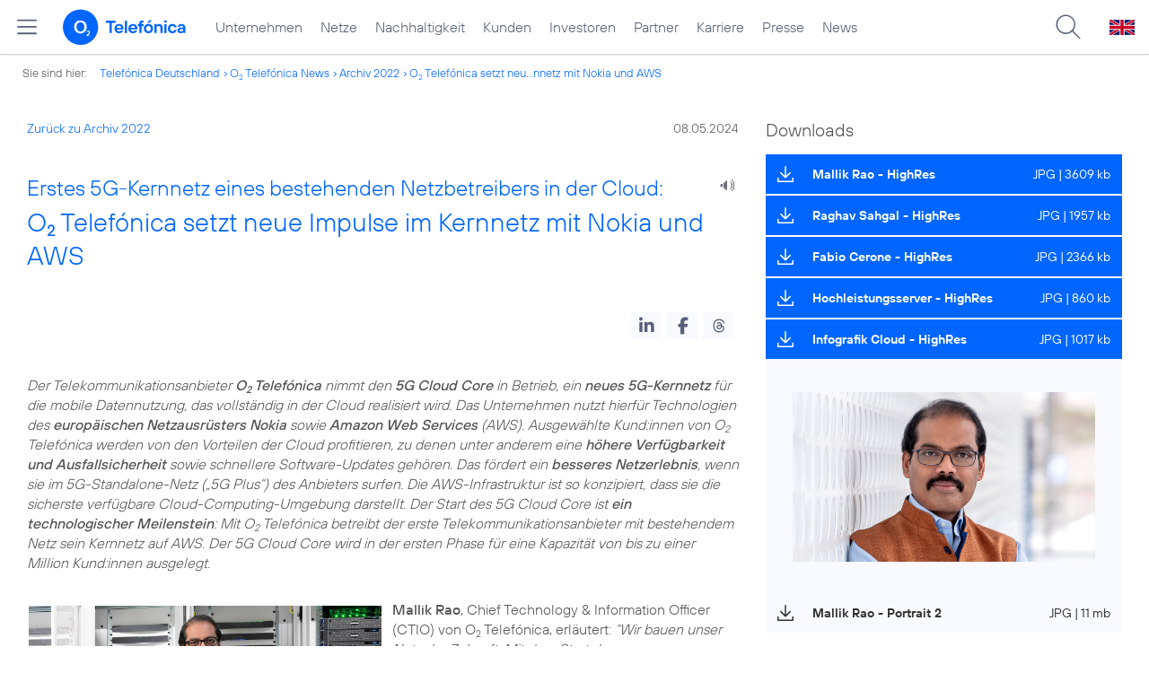

--- FILE ---
content_type: text/html; charset=UTF-8
request_url: https://www.telefonica.de/news/corporate/2024/05/erstes-5g-kernnetz-eines-bestehenden-netzbetreibers-in-der-cloud-o2-telefonica-setzt-neue-impulse-im-kernnetz-mit-nokia-und-aws.html?page=2;cat=video;tag=%23o2;year=2022
body_size: 21469
content:
<!DOCTYPE html>
<html lang="de">
<head>
<meta http-equiv="X-UA-Compatible" content="IE=Edge">
<title>Erstes 5G-Kernnetz eines bestehenden Netzbetreibers in der Cloud: o2 Telefónica setzt neue Impulse im Kernnetz mit Nokia und AWS</title>  
<meta http-equiv="Content-Type" content="text/html; charset=utf-8">
<meta name="description" content="">
<meta name="keywords" content="5G,Netz">
<meta name="robots" content="all">
<meta name="viewport" content="width=device-width, initial-scale=1.0, user-scalable=yes">
<meta name="color-scheme" content="light only"> 
<meta content="summary_large_image" name="twitter:card">
<meta content="article" property="og:type">
<meta property="og:url" content="https://www.telefonica.de/news/corporate/2024/05/erstes-5g-kernnetz-eines-bestehenden-netzbetreibers-in-der-cloud-o2-telefonica-setzt-neue-impulse-im-kernnetz-mit-nokia-und-aws.html">
<meta content="Erstes 5G-Kernnetz eines bestehenden Netzbetreibers in der Cloud: o2 Telefónica setzt neue Impulse im Kernnetz mit Nokia und AWS" property="og:title">
<meta property="og:description" content="Der Telekommunikationsanbieter o2 Telefónica nimmt den 5G Cloud Core in Betrieb, ein neues 5G-Kernnetz für die mobile Datennutzung, das vollständig in der Cloud realisiert wird.">
<meta content="https://www.telefonica.de/file/public/1746/Mallik-Rao-im-Muenchner-5G-Rechenzentrum-1280x720.jpg" property="og:image">
<link type="text/css" href="/static/assets/css/unsemantic-grid-responsive-tablet-no-ie7.css?v=595" rel="stylesheet">
<link type="text/css" href="/static/css/2021_telefonica.css?v=595" rel="stylesheet">
<link type="text/css" href="/static/css/print.css?v=595" rel="stylesheet" media="print">
<script type="text/javascript" src="/static/assets/jquery-3.5.1/jquery-3.5.1.min.js?autogz=1"></script>
<script type="text/javascript" src="/static/assets/jquery-3.5.1/jquery-migrate-1.4.1.min.js?autogz=1"></script>  <script type="text/javascript" src="/static/js/common.js?autogz=1;v=595"></script>
<script type="text/javascript" src="/static/js/contentloader.js?v=5"></script>  <script type="text/javascript" src="/static/js/jquery.autocomplete.js?v=595"></script> <link rel="apple-touch-icon" sizes="180x180" href="/static/icons/apple-touch-icon.png?v=4">
<link rel="icon" type="image/png" sizes="32x32" href="/static/icons/favicon-32x32.png?v=4">
<link rel="icon" type="image/png" sizes="16x16" href="/static/icons/favicon-16x16.png?v=4">
<link rel="manifest" href="/static/icons/site.webmanifest">
<link rel="mask-icon" href="/static/icons/safari-pinned-tab.svg?v=4" color="#0066FF">
<link rel="shortcut icon" href="/static/icons/favicon.ico?v=4">
<meta name="msapplication-TileColor" content="#f9faff">
<meta name="msapplication-config" content="/static/icons/browserconfig.xml">
<meta name="theme-color" content="#f9faff">
 <link href="https://www.telefonica.de/news/press-releases-telefonica-germany/2024/05/first-5g-core-network-in-the-cloud-for-an-existing-operator-o2-telefonica-sets-new-impulses-in-the-core-network-together-with-nokia-and-aws.html" hreflang="en" rel="alternate"><link href="https://www.telefonica.de/news/corporate/2024/05/erstes-5g-kernnetz-eines-bestehenden-netzbetreibers-in-der-cloud-o2-telefonica-setzt-neue-impulse-im-kernnetz-mit-nokia-und-aws.html" hreflang="de" rel="alternate"><script src="//f1-eu.readspeaker.com/script/4522/webReader/webReader.js?pids=wr"></script><link href="/static/assets/shariff-3.2.1/shariff.complete.css?v=6" rel="stylesheet">   <link rel="canonical" href="https://www.telefonica.de/news/corporate/2024/05/erstes-5g-kernnetz-eines-bestehenden-netzbetreibers-in-der-cloud-o2-telefonica-setzt-neue-impulse-im-kernnetz-mit-nokia-und-aws.html"/>  </head>
<body class="page_00 page-sec_twocolumn_wide_scp standard page-layout-2021_telefonica" id="page0"> 
<!-- Matomo Tag Manager -->
<script type="text/javascript">
var _mtm = window._mtm = window._mtm || [];
_mtm.push({'mtm.startTime': (new Date().getTime()), 'event': 'mtm.Start'});
_mtm.push({"page_title":"Erstes 5G-Kernnetz eines bestehenden Netzbetreibers in der Cloud: O2 Telef\u00f3nica setzt neue Impulse im Kernnetz mit Nokia und AWS","created":"2024-05-03","publish_date":"2024-05-08","author":"Klaus Schulze-L\u00f6wenberg","tags":"5G,Netz","groups":"Redaktion","category":"Pressemitteilungen,Startseite","startdate":"","layout":"2021_telefonica","display_date":"2024-05-08","last_changed":"2024-05-08","drilldown":"news;corporate;2024;05;erstes-5g-kernnetz-eines-bestehenden-netzbetreibers-in-der-cloud-o2-telefonica-setzt-neue-impulse-im-kernnetz-mit-nokia-und-aws","content_type":"news","seo_page_title":"","enddate":"","news_title":"Erstes 5G-Kernnetz eines bestehenden Netzbetreibers in der Cloud: O2 Telef\u00f3nica setzt neue Impulse im Kernnetz mit Nokia und AWS"});
var d=document, g=d.createElement('script'), s=d.getElementsByTagName('script')[0];
g.type='text/javascript'; g.async=true; g.src='https://webstatistics.telefonica.de/js/container_kmdc61rh.js'; s.parentNode.insertBefore(g,s);
</script>
<!-- End Matomo Tag Manager -->
<!-- Matomo Tag Tracking --><script>
$(window).off("_mtm.push").on("_mtm.push",function(e,option){if(_mtm&&(typeof(option)=='object')){_mtm.push(option);}});
</script><!-- End Matomo Tag Tracking -->
<div id="s1" class="sec_root fl-par-body"><div class="sec_header" id="s98"><div id="c98_0" class="sec_header spc-main-column col_first"><!-- <par_scp_header> --> <div id="page-top"><div></div></div>  <header>
<div id="scp-header-fixed">
<div id="skip">
<a href="#content" class="page-skip-link"><div class="par-body">Zum Inhalt springen...</div></a>
</div>
<div id="scp-header"> <div data-state="online" class="page-navmenu-body" data-layout="2021_telefonica" data-label="top_level" id="page-navmenu" data-tree-id="" data-topnav-id="#page-navmenu"></div> <div id="scp-header-content" class="page-topmenu-container fl-header-search"> <button aria-label="Hauptmenü öffnen" data-tree-id="" data-state="online" data-layout="2021_telefonica" class="page-sitemenu-button" type="button" data-message-id="10370" data-language="de" data-nav-id="" data-aria-label-close="Hauptmenü schließen" data-aria-label-open="Hauptmenü öffnen"></button> <div id="page-logo"><a href="/"><img src="/static/layout/2021_telefonica/header/logo_telefonica_o2_blue.svg" alt="Logo von o2 Telefónica" width="150" height="54"></a></div>  <div id="page-navigation">  <div class="page-nav-select">
<nav> <ul data-state="online" class="page-nav page-nav-option fl-no-topmenu page-navmenu" data-layout="2021_telefonica" id="page-nav-topmenu" data-language="de"><li id="nav-217" class="fl-hover fl-first" data-nav-id="217"><a class="l-link" href="/unternehmen.html" title="Unternehmen Telefónica Deutschland">Unternehmen</a></li><li id="nav-235" class="fl-hover" data-nav-id="235"><a href="/netze.html" title="Festnetz und Mobilfunk" class="l-link">Netze</a></li><li id="nav-218" class="fl-hover" data-nav-id="218"><a href="/nachhaltigkeit.html" class="l-link">Nachhaltigkeit</a></li><li id="nav-236" class="fl-hover" data-nav-id="236"><a href="/kunden.html" class="l-link">Kunden</a></li><li id="nav-225" class="fl-hover" data-nav-id="225"><a class="l-link" href="/investor-relations.html">Investoren</a></li><li id="nav-233" class="fl-hover" data-nav-id="233"><a href="/partner.html" class="l-link">Partner</a></li><li id="nav-220" class="fl-hover" data-nav-id="220"><a href="/karriere.html" class="l-link">Karriere</a></li><li id="nav-219" class="fl-hover" data-nav-id="219"><a href="/presse.html" class="l-link">Presse</a></li><li id="nav-228" class="fl-hover" data-nav-id="228"><a class="l-link" href="/o2-telefonica-news.html">News</a></li></ul> </nav>
</div>  </div>  <div id="page-search">
<form method="get" name="header_search" action="/search/index" onsubmit="Common.autoComplete.doSearch($('#q1').val()); return false;">
<input name="cmd" value="search" type="hidden">
<input name="search" value="site" type="hidden">
<input id="layout" name="layout" value="2021_telefonica" type="hidden">
<input id="lang" name="lang" value="de" type="hidden">
<div id="length-check" style="position: absolute; top: -200px; left: -1000px;"></div>
<div id="page-search-input" class="xscp-header-search">  <input name="q" id="q1" placeholder="Suche..." maxlength="150">
<button type="submit" class="page-search-submit" aria-label="Suche ausführen"></button>
</div>
</form>
</div>
<button type="button" id="page-search-button" aria-label="Suche öffnen" data-aria-label-open="Suche öffnen" data-aria-label-close="Suche schließen"></button>
<div id="page-language-select"><a href="/news/press-releases-telefonica-germany/2024/05/first-5g-core-network-in-the-cloud-for-an-existing-operator-o2-telefonica-sets-new-impulses-in-the-core-network-together-with-nokia-and-aws.html" hreflang="en" class="l-link"><img src="/static/layout/2021_telefonica/header/flag_en.svg" alt="Englische Flagge, stellvertretend für englischsprachige Version der o2 Telefónica" width="28" height="17" border="0"></a></div>  </div>
</div>
</div>
</header>  <!-- </par_scp_header> --><!-- <par_path> --><div class="par par-path" id="sp2" data-tag="Path">
<ul class="nav-path"> <li class="fl-first">Sie sind hier: <a href="/">Telefónica Deutschland</a></li><li><a href="/news/corporate/index.html">O<sub>2</sub> Telefónica News</a></li><li><a href="/news/corporate/index.html?year=2022;cat=pressemitteilungen;tag=%23o2">Archiv 2022</a></li><li><a href="/news/corporate/2024/05/erstes-5g-kernnetz-eines-bestehenden-netzbetreibers-in-der-cloud-o2-telefonica-setzt-neue-impulse-im-kernnetz-mit-nokia-und-aws.html?page=2;tag=%23o2;year=2022;cat=video">O<sub>2</sub> Telefónica setzt neu...nnetz mit Nokia und AWS</a></li> </ul>
<div class="fclear"></div>
</div> <!-- </par_path> --></div><div class="fclear"></div></div><div class="sec_body page-content grid-container" id="s2"><div id="c05_0" class="grid-66 tablet-grid-66 mobile-grid-100 grid-content col_content_wide col_first"><!-- <par_backlink> --> <div class="par par-backlink" data-tag="Back Link">
<div class="par-backlink-content">
<div class="par-backlink-back"><a href="/news/corporate/index.html?page=2;tag=%23o2;year=2022;cat=video#feed-msg-id-10370">Zurück zu Archiv 2022</a></div>
<div class="par-backlink-next">08.05.2024</div>  <div class="fclear"></div>
</div>
</div> <!-- </par_backlink> --><!-- <par_page_content_id> --><div class="par-content-id" style="position: relative; max-width: var(--par-max-width); margin: 0 auto; padding: 0;"><a class="par-anchor" id="content"></a></div> <!-- </par_page_content_id> --><!-- RSPEAK_START --><!-- <par_headline> --><div class="par par-headline par-headline-margin fl-no-par-body par-textblock-default par-hf-default-font  fl-text-align-left" data-tag="Headline" id="p2"><div class="par-body"><h1 class="default-font par-heading par-headline-tag-h1 par-font-size-default"><span class="par-overline">Erstes 5G-Kernnetz eines bestehenden Netzbetreibers in der Cloud: </span>O<sub>2</sub> Telefónica setzt neue Impulse im Kernnetz mit Nokia und AWS
</h1></div></div> <!-- </par_headline> --><!-- <par_speech_output> --> <script>
$(document).ready(function(){if($("div.par-path-bar").length){$("div.par-path-bar:first").prepend('<div id="rs-controls-p10" class="rs_preserve rs_skip rs_addtools rs_splitbutton rs_exp" style="position: fixed; top: 75px; left: 30px;"></div>');}
else{$("#p10").siblings(".par-headline").prepend('<div id="rs-controls-p10" class="rs_preserve rs_skip rs_addtools rs_splitbutton rs_exp"></div>');}});
</script><style type="text/css" >.par-rs-box-pos{width:80px !important}
div#rs-controlpanel{display:none !important}</style> <div class="par par-speech-output fl-no-par-body" id="p10" data-tag="Speech Output">
<div class="par-so-bar">
<div id="rs_buttonp10" class="rs_skip rs_preserve rs_href">
<a href="//app-eu.readspeaker.com/cgi-bin/rsent?customerid=4522&lang=de_de&url=https%3A%2F%2Fwww.telefonica.de%2Fnews%2Fcorporate%2F2024%2F05%2Ferstes-5g-kernnetz-eines-bestehenden-netzbetreibers-in-der-cloud-o2-telefonica-setzt-neue-impulse-im-kernnetz-mit-nokia-und-aws.html%3Fcat%3Dvideo%3Bslug%3Dcorporate%3Bstate%3Donline%3Bpage%3D2%3Bfeed_month%3D05%3Btag%3D%2523o2%3Byear%3D2022%3Bfeed_year%3D2024" onclick="readpage(this.href, 'rs-controls-p10'); return false;"><img width="24" src="/static/layout/o2_portal/site/speaker.png" alt="Ein Lautsprecher-Symbol, stellvertretend für die Funktion &quot;Seite vorlesen&quot;" title="Seite vorlesen" /></a>
</div>
<!-- RSPEAK_STOP -->
<div class="fclear"></div>
<!-- RSPEAK_START -->
</div>
</div> <!-- </par_speech_output> --><!-- <par_socialshareprivacy> --><!-- RSPEAK_STOP --><div id="p9" data-tag="Shariff" class="par par-shariff fl-no-par-body"><style type="text/css" >.shariff .orientation-horizontal.button-style-standard.shariff-col-3 li{min-width:70px}
.shariff .orientation-horizontal.button-style-standard.shariff-col-3 li .share_text{text-indent:0}
div.par-shariff.fl-small-margin div.par-body{padding-top:0 !important;padding-bottom:0 !important}
div.par-shariff .shariff{display:flex;justify-content:flex-end;align-items:center}
div.par-shariff .shariff .orientation-horizontal li{margin-bottom:0}
div.par-shariff .shariff a{padding:0;display:flex;justify-content:center}
div.par-shariff-show-date div.par-shariff-bar{display:flex;justify-content:space-between;align-items:center}
div.par-shariff-news-message-date{display:flex;justify-content:center;align-items:center;background-color:var(--col-tlf-white);color:var(--col-grey6);padding:3px 16px;height:30px;border-radius:15px;font-size:14px;font-family:var(--font-medium)}
.shariff .threads a:hover{background-color:#000}</style><div class="par-body"><div class="par-shariff-bar"><div data-services="[&quot;linkedin&quot;,&quot;facebook&quot;,&quot;threads&quot;]" data-button-style="icon" class="shariff" data-lang="de"></div></div></div></div><!-- RSPEAK_START --> <!-- </par_socialshareprivacy> --><!-- <par_media> --><div data-pid="p109" class="par par-media fl-no-par-body par-textblock-no-dec par-textblock-default par-hf-default-font  par-effect-none" data-tag="Media" id="p109"><div class="par-body"><div class="par-text l-inline-right"><div class="pre-text"><i>Der Telekommunikationsanbieter <b>O<sub>2</sub> Telefónica</b> nimmt den <b>5G Cloud Core</b> in Betrieb, ein <b>neues 5G-Kernnetz</b> für die mobile Datennutzung, das vollständig in der Cloud realisiert wird. Das Unternehmen nutzt hierfür Technologien des <b>europäischen Netzausrüsters Nokia</b> sowie <b>Amazon Web Services</b> (AWS). Ausgewählte Kund:innen von O<sub>2</sub> Telefónica werden von den Vorteilen der Cloud profitieren, zu denen unter anderem eine <b>höhere Verfügbarkeit und Ausfallsicherheit</b> sowie schnellere Software-Updates gehören. Das fördert ein <b>besseres Netzerlebnis</b>, wenn sie im 5G-Standalone-Netz („5G Plus“) des Anbieters surfen. Die AWS-Infrastruktur ist so konzipiert, dass sie die sicherste verfügbare Cloud-Computing-Umgebung darstellt. Der Start des 5G Cloud Core ist <b>ein technologischer Meilenstein</b>: Mit O<sub>2</sub> Telefónica betreibt der erste Telekommunikationsanbieter mit bestehendem Netz sein Kernnetz auf AWS. Der 5G Cloud Core wird in der ersten Phase für eine Kapazität von bis zu einer Million Kund:innen ausgelegt.</i></div><div class="fclear"></div></div></div></div> <!-- </par_media> --><!-- <par_media> --><div data-pid="p22" class="par par-media fl-no-par-body par-textblock-no-dec par-textblock-default par-hf-default-font  par-effect-none" data-tag="Media" id="p22"><div class="par-body"><div class="par-text l-inline-left"><div class="l-inline thmb-portrait l-inline-popup-container"><img class="l-img-popup" alt="" src="/file/public/1746/Mallik-Rao-im-Muenchner-5G-Rechenzentrum-1280x720.jpg" srcset="/file/public/1746/Mallik-Rao-im-Muenchner-5G-Rechenzentrum-1280x720.jpg 1280w, /file/repository/49892_t_720_405/0/0/Mallik-Rao-im-Muenchner-5G-Rechenzentrum-1280x720.jpg 720w, /file/repository/49892_t_360_203/0/0/Mallik-Rao-im-Muenchner-5G-Rechenzentrum-1280x720.jpg 360w" onclick="Common.openImgPopupTrigger(this)" sizes="(max-width: 360px) 180px, (max-width: 720px) 360px, 1280px" loading="lazy"><div class="l-inline-popup l-inline-popup-last" onclick="return Common.openImgPopup('49892', '1280', '720','\/file\/public\/1746\/Mallik-Rao-im-Muenchner-5G-Rechenzentrum-1280x720.jpg', '', 0, '', window.location.pathname, '', this)"></div><div class="l-inline-caption">Mallik Rao (<span class="page-license-inline"><span class="page-license-info author">Credits: O<sub>2</sub> Telefónica</span></span>)</div><div class="fclear"></div></div><div class="pre-text"><b>Mallik Rao</b>, Chief Technology &amp; Information Officer (CTIO) von O<sub>2</sub> Telefónica, erläutert: <i>“Wir bauen unser Netz der Zukunft. Mit dem Start des neuen, <b>cloudbasierten 5G-Kernnetzes</b> leisten wir <b>Pionierarbeit</b> und machen einen großen Schritt in unserem Transformationsprozess. Mit dem neuen 5G Cloud Core gehen wir weg von traditionell gewachsenen Architekturen und konzentrieren uns stattdessen auf <b>moderne, hochleistungsfähige und effiziente Netztechnologien</b>. Hierbei setzen wir auf die Qualität und globale Expertise von Nokia und AWS. Unseren Kundinnen und Kunden bieten wir ein <b>exzellentes 5G-Erlebnis</b> und neue digitale Anwendungen.“</i></div><div class="fclear"></div></div></div></div> <!-- </par_media> --><!-- <par_media> --><div id="p71" data-tag="Media" data-pid="p71" class="par par-media fl-no-par-body par-textblock-no-dec par-textblock-default par-hf-default-font  par-effect-none"><div class="par-body"><div class="par-text l-inline-right"><div class="l-inline thmb-portrait l-inline-popup-container"><img loading="lazy" onclick="Common.openImgPopupTrigger(this)" sizes="(max-width: 360px) 180px, (max-width: 720px) 360px, 1280px" src="/file/public/1909/Raghav-Sahgal--1280x720.jpg" srcset="/file/public/1909/Raghav-Sahgal--1280x720.jpg 1280w, /file/repository/55598_t_720_405/0/0/Raghav-Sahgal--1280x720.jpg 720w, /file/repository/55598_t_360_203/0/0/Raghav-Sahgal--1280x720.jpg 360w" class="l-img-popup" alt=""><div class="l-inline-popup l-inline-popup-last" onclick="return Common.openImgPopup('55598', '1280', '720','\/file\/public\/1909\/Raghav-Sahgal--1280x720.jpg', '', 0, '', window.location.pathname, '', this)"></div><div class="l-inline-caption">Raghav Sahgal</div><div class="fclear"></div></div><div class="pre-text"><i>„Wir freuen uns, den Weg von O<sub>2</sub> Telefónica in Deutschland zu AWS zu ermöglichen“</i>, sagt <b>Raghav Sahgal</b>, President of Cloud and Network Services bei Nokia. <i>„Diese Cloud-Bereitstellung, <b>die erste ihrer Art für einen bestehenden Telekommunikationsanbieter</b>, ermöglicht eine größere Flexibilität des Netzes und ein besseres Serviceangebot. Sie gibt O<sub>2</sub> Telefónica alle Werkzeuge an die Hand, die das Unternehmen braucht, um seine Netzwerkressourcen effizient zu verwalten und noch größeren Mehrwert aus ihnen zu ziehen. Die Bereitstellung unterstreicht die Fähigkeit von Nokia bei der <b>Migration von Telekommunikationsanbietern in die Cloud</b>, die es ihnen ermöglicht, Anwendungen und Dienste auf der Infrastruktur ihrer Wahl bereitzustellen – mit einer flexibleren Skalierung, Zuverlässigkeit und nahezu vollständiger Automatisierung.“</i></div><div class="fclear"></div></div></div></div> <!-- </par_media> --><!-- <par_media> --><div data-tag="Media" id="p159" class="par par-media fl-no-par-body par-textblock-no-dec par-textblock-default par-hf-default-font  par-effect-none" data-pid="p159"><div class="par-body"><div class="par-text l-inline-left"><div class="l-inline thmb-portrait l-inline-popup-container"><img src="/file/public/1909/Fabio-Cerone-1280x720.jpg" srcset="/file/public/1909/Fabio-Cerone-1280x720.jpg 1280w, /file/repository/55597_t_720_405/2/0/Fabio-Cerone-1280x720.jpg 720w, /file/repository/55597_t_360_203/2/0/Fabio-Cerone-1280x720.jpg 360w" class="l-img-popup" alt="" loading="lazy" onclick="Common.openImgPopupTrigger(this)" sizes="(max-width: 360px) 180px, (max-width: 720px) 360px, 1280px"><div class="l-inline-popup l-inline-popup-last" onclick="return Common.openImgPopup('55597', '1280', '720','\/file\/public\/1909\/Fabio-Cerone-1280x720.jpg', '', 0, '', window.location.pathname, '', this)"></div><div class="l-inline-caption">Fabio Cerone</div><div class="fclear"></div></div><div class="pre-text"><i>„Wir freuen uns sehr, dass wir für den <b>Aufbau des 5G-Kernnetzes</b> von O<sub>2</sub> Telefónica ausgewählt wurden und ihre Vision vom Netz der Zukunft verwirklichen können“</i>, sagt <b>Fabio Cerone</b>, General Manager Telecom EMEA bei AWS. <i>„Durch den Aufbau des 5G-Cloud-Kernnetzes auf AWS definiert O<sub>2</sub> Telefónica sein Betriebsmodell durch vollständige Automatisierung und Flexibilität im großen Maßstab neu. O<sub>2</sub> Telefónica wird dadurch in die Lage versetzt, <b>5G-Netzwerkkapazitäten dynamisch zu skalieren und zuzuweisen</b>, um den Kundenbedürfnissen sowie den Anforderungen der neuen Anwendungen zu erfüllen, die auf dem neuen Kernnetz laufen werden.&quot;</i></div><div class="fclear"></div></div></div></div> <!-- </par_media> --><!-- <par_media> --><div data-pid="p125" class="par par-media fl-no-par-body par-textblock-no-dec par-textblock-default par-hf-default-font  par-effect-none" id="p125" data-tag="Media"><div class="par-body"><h2 class="default-font par-heading par-headline-tag-h2 par-font-size-default">Pioniere bei cloudbasierter Netztechnologie</h2><div class="par-text l-inline-right"><div class="l-inline thmb-portrait l-inline-popup-container"><img class="l-img-popup" alt="" src="/file/public/1909/server-kabel-computer-technik-technology-1280x720.jpg" srcset="/file/public/1909/server-kabel-computer-technik-technology-1280x720.jpg 1280w, /file/repository/55580_t_720_405/0/0/server-kabel-computer-technik-technology-1280x720.jpg 720w, /file/repository/55580_t_360_203/0/0/server-kabel-computer-technik-technology-1280x720.jpg 360w" onclick="Common.openImgPopupTrigger(this)" sizes="(max-width: 360px) 180px, (max-width: 720px) 360px, 1280px" loading="lazy"><div onclick="return Common.openImgPopup('55580', '1280', '720','\/file\/public\/1909\/server-kabel-computer-technik-technology-1280x720.jpg', '', 0, '', window.location.pathname, '', this)" class="l-inline-popup l-inline-popup-last"></div><div class="l-inline-caption">Kernnetze der Telekommunikationsanbieter bestehen standardmäßig aus mehreren Hochleistungsservern in Rechenzentren</div><div class="fclear"></div></div><div class="pre-text">Kernnetze der Telekommunikationsanbieter bestehen standardmäßig aus mehreren Hochleistungsservern in Rechenzentren. Bisher nutzten Unternehmen die Infrastruktur von großen Cloud-Serviceanbietern nur, wenn sie eine komplett neue Netzinfrastruktur aufbauen wollten („Greenfield“). <b>O<sub>2</sub> Telefónica geht nun den nächsten Schritt</b> und realisiert das Datenkernnetz mit Nokia-Technologie auf der AWS-Infrastruktur. O<sub>2</sub> Telefónica ist einer der ersten etablierten Telekommunikationsanbieter, der diese neue Architektur für sein bestehendes Mobilfunknetz umsetzt, das erst 2023 sein 25-jähriges Bestehen feierte.</div><div class="fclear"></div></div></div></div> <!-- </par_media> --><!-- <par_media> --><div data-pid="p83" class="par par-media fl-no-par-body par-textblock-no-dec par-textblock-default par-hf-default-font  par-effect-none" id="p83" data-tag="Media"><div class="par-body"><h2 class="default-font par-heading par-headline-tag-h2 par-font-size-default">Neue Cloud-Architektur verbessert Netzqualität und Kundenerlebnis</h2><div class="par-text l-inline-left"><div class="l-inline thmb-portrait l-inline-popup-container"><img loading="lazy" onclick="Common.openImgPopupTrigger(this)" sizes="(max-width: 360px) 180px, (max-width: 720px) 360px, 1280px" src="/file/public/1909/o2-Telefonica-Infografik-Cloud-1280x720.jpg" srcset="/file/public/1909/o2-Telefonica-Infografik-Cloud-1280x720.jpg 1280w, /file/repository/55579_t_720_405/1/0/o2-Telefonica-Infografik-Cloud-1280x720.jpg 720w, /file/repository/55579_t_360_203/1/0/o2-Telefonica-Infografik-Cloud-1280x720.jpg 360w" class="l-img-popup" alt=""><div class="l-inline-popup l-inline-popup-last" onclick="return Common.openImgPopup('55579', '1280', '720','\/file\/public\/1909\/o2-Telefonica-Infografik-Cloud-1280x720.jpg', '', 0, '', window.location.pathname, '', this)"></div><div class="l-inline-caption">Vorteile des cloudbasierten Kernnetzes</div><div class="fclear"></div></div><div class="pre-text">Neuerungen können über die Cloud mit einem Mausklick installiert werden. Das Cloud-Kernnetz soll <b>das tägliche Kundenerlebnis verbessern</b> und die Innovationszyklen beschleunigen, weil O<sub>2</sub> Telefónica Updates, neue Netzfunktionen und Produkte schneller als bisher für seine Kund:innen realisieren kann.

Über die Cloud ist das Netz ausgelegt für eine hohe Verfügbarkeit: Beim Ausfall einzelner Server wird der Datenverkehr unmittelbar auf andere Server umgeleitet, um die <b>Ausfallsicherheit der Dienste</b> zu gewährleisten. Durch den Betrieb über die Cloud können manuelle <b>Reparaturmaßnahmen ohne temporäre Unterbrechungen</b> durchgeführt werden. Dadurch verbessert sich die Netzverfügbarkeit, was insbesondere bei modernen 5G-Anwendungen entscheidend ist.

Das Netz lässt sich <b>über die Cloud auch effizienter skalieren</b>. Wenn sich die Nutzung der Kund:innen verändert, kann O<sub>2</sub> Telefónica jederzeit Cloud-Ressourcen nach Bedarf erhöhen oder reduzieren. Das verbessert das Kostenmanagement des Unternehmens, das keine eigenen Server hinzukaufen und auslasten muss. Gleichzeitig wird die <b>Energieeffizienz verbessert</b>, weil nur die Ressourcen genutzt werden, die auch tatsächlich benötigt werden. Dadurch kann das Unternehmen sein <b>Kernnetz nachhaltiger betreiben</b>.</div><div class="fclear"></div></div></div></div> <!-- </par_media> --><!-- <par_media> --><div data-tag="Media" id="p160" data-pid="p160" class="par par-media fl-no-par-body par-textblock-no-dec par-textblock-default par-hf-default-font  par-effect-none"><div class="par-body"><h2 class="default-font par-heading par-headline-tag-h2 par-font-size-default">Höchste Sicherheitsstandards dank Cloud Security Framework</h2><div class="par-text l-inline-right"><div class="pre-text">Das Kernnetz ist der zentrale Teil des Mobilfunknetzes. Hier laufen sämtliche Anwendungen und Daten zusammen. O<sub>2</sub> Telefónica hat ein <b>umfassendes Cloud Security Framework</b> erarbeitet, das <b>höchste Standards</b> an Sicherheit, Qualität und Datenschutz anlegt.

O<sub>2</sub> Telefónica nutzt <b>Confidential Computing</b> und weitere umfassende Verschlüsselungsmaßnahmen, wenn Daten gespeichert, übertragen oder bearbeitet werden. Alle Daten werden entweder bei O<sub>2</sub> Telefónica oder über die Nokia- und AWS-Infrastruktur in Europa gespeichert.

Auf Basis des cloudbasierten 5G-Kernnetzes wird O<sub>2</sub> Telefónica gemeinsam mit Nokia und AWS mehr digitale 5G-Anwendungen in den Markt bringen und damit <b>die digitale Zukunft im Mobilfunk vorantreiben</b>.</div><div class="fclear"></div></div></div></div> <!-- </par_media> --><!-- <par_socialshareprivacy> --><!-- RSPEAK_STOP --><div class="par par-shariff fl-no-par-body" id="p11" data-tag="Shariff"><div class="par-body"><div class="par-shariff-bar"><div data-lang="de" class="shariff" data-services="[&quot;linkedin&quot;,&quot;facebook&quot;,&quot;threads&quot;]" data-button-style="icon"></div></div></div></div><!-- RSPEAK_START --> <!-- </par_socialshareprivacy> --><!-- <par_author_info> --><!-- </par_author_info> --><!-- RSPEAK_STOP --></div><div id="c02_0" class="grid-33 tablet-grid-33 mobile-grid-100 grid-content col_info"><!-- RSPEAK_START --><!-- <par_link_button> --><div data-pid="p157" class="par par-link-button fl-no-par-body par-textblock-no-dec par-textblock-default fl-small-margin-bottom par-link-button-full" data-tag="Link Button" id="p157"><style type="text/css" >div.par-link-button-box{position:relative;display:flex;align-items:center;min-height:44px}
div.fl-small-margin-bottom div.par-link-button-box{margin-bottom:2px}
div.par-link-button .par-subheading{padding-bottom:15px}
div.par-link-button .par-heading + .par-subheading{margin-top:-10px}
@media only screen and (min-width:768px){div.par-link-button-box:hover{filter:brightness(110%)}
div.par-link-button-box.par-bg-hc-69:hover,div.par-link-button-box.par-bg-hc-31:hover{color:#FFF;background-color:#06F;filter:brightness(100%)}
div.par-link-button-box.par-bg-hc-69:hover svg .st0,div.par-link-button-box.par-bg-hc-31:hover svg .st0{fill:#FFF}
div.par-link-button-box.par-bg-hc-77:hover{color:#333;background-color:var(--col-secondary,#f9faff);filter:brightness(100%)}
div.par-link-button-box.par-bg-hc-77:hover svg .st0{fill:#333}}
div.par-link-button-full a{display:block;background-image:none !important;padding:0}
div.par-link-button-icon{display:flex;align-items:center;position:absolute;top:0;left:0;width:50px;height:100%;pointer-events:none}
div.par-link-button-icon svg{display:block;width:18px;height:18px;margin:0 9px 0 13px;pointer-events:none}
div.par-button-link-tag{flex-grow:1;font-family:'TelefonicaBold',Arial,Helvetica,sans-serif;font-size:14px;white-space:nowrap;min-width:0;padding:11px 9px 11px 52px;max-width:100%;overflow:hidden;text-overflow:ellipsis}
div.par-button-link-info{font-family:'TelefonicaRegular',Arial,Helvetica,sans-serif;font-size:14px;white-space:nowrap;padding:11px 13px 11px 9px}
div.par-link-button-small{--par-small-margin-gap:5px}
div.par-link-button-small-box{display:flex;justify-content:space-between;align-items:center}
div.par-link-button-small-box .par-heading{overflow:hidden;text-overflow:ellipsis;overflow-wrap:normal;max-width:100%;padding-bottom:0;flex:0 1 auto}
div.par-link-button-small a.par-link-button-small-button,button.par-link-button-small-button,body#cms-body button.par-link-button-small-button{display:flex;align-items:center;background-color:var(--col-primary);color:#fff;border:1px solid var(--col-primary);font-size:16px;font-family:var(--font-bold);padding:8px 16px 8px 8px;border-radius:8px;cursor:pointer;transition:backgroud-color 0.1s,color 0.1s;height:auto;background-image:none;word-break:break-word;max-width:50%;white-space:wrap;line-height:normal}
span.par-link-button-label{overflow:hidden;white-space:nowrap;text-overflow:ellipsis;min-width:0;flex:1 1 auto}
@media (pointer:fine) and (hover:hover){div.par-link-button-small a.par-link-button-small-button:hover,button.par-link-button-small-button:hover,body#cms-body button.par-link-button-small-button:hover{background-color:#fff;color:var(--col-primary)}}
div.par-link-button-small a.par-link-button-small-button svg,button.par-link-button-small-button svg{display:block;width:24px;height:auto;margin-right:8px;flex-shrink:0;flex-grow:0}
div.par-link-button-small.fl-small-margin-bottom.par-textblock-dec{padding-top:var(--par-small-margin-gap);padding-bottom:var(--par-small-margin-gap)}
div.par-copy-content.fl-small-margin-bottom.par-textblock-dec + div.par-link-button-small.fl-small-margin-bottom.par-textblock-dec{margin-top:calc(-1 * (30px - var(--par-small-margin-gap)))}
@media only screen and (max-width:767px){div.par-link-button-small-box{flex-wrap:wrap;align-items:flex-start;text-align:left}
div.par-link-button-small a.par-link-button-small-button,button.par-link-button-small-button,body#cms-body button.par-link-button-small-button{max-width:100%}</style><div class="par-body"><div class="par-subheading par-sub-headline-tag-div">Downloads</div><a href="/file/public/1746/Mallik-Rao-im-Muenchner-5G-Rechenzentrum-HighRes.jpg?attachment=1" class="l-link l-download l-jpg"><div class="par-link-button-box par-bg-hc-77"><div class="par-link-button-icon"><svg xmlns="http://www.w3.org/2000/svg" viewBox="0 0 702.8 702.8"><path fill="#0066FF" class="st0" fill-rule="evenodd" d="M332.2 518.7L128 314.2c-11.8-11.8-11.7-30.8 0-42.6s30.8-11.7 42.6 0l152.8 153V30.1c0-16.6 13.5-30.1 30.2-30.1 16.6 0 30.1 13.5 30.1 30.1v394.5l150.2-150.4c11.6-12 30.6-12.3 42.6-.8 12 11.6 12.3 30.6.8 42.6-.2.3-.5.5-.8.8L374.9 518.7c-5.7 5.6-13.4 8.7-21.3 8.8-8.1 0-15.7-3.2-21.4-8.8zm340.5-22c16.6 0 30.1 13.5 30.1 30.1v145.9c0 16.6-13.5 30.1-30.1 30.1H30.1C13.5 702.8 0 689.3 0 672.7V526.8c.6-16.6 14.6-29.6 31.3-29 15.7.6 28.4 13.2 29 29v115.8h582.4V526.8c-.1-16.7 13.4-30.1 30-30.1z" clip-rule="evenodd"/></svg></div><div class="par-button-link-tag">Mallik Rao - HighRes</div><div class="par-button-link-info">JPG &#124; 3609 kb</div></div></a></div></div> <!-- </par_link_button> --><!-- <par_link_button> --><div id="p161" data-tag="Link Button" class="par par-link-button fl-no-par-body par-textblock-no-dec par-textblock-default fl-small-margin-bottom par-link-button-full" data-pid="p161"><div class="par-body"><a href="/file/public/1909/Raghav-Sahgal--HighRes.jpg?attachment=1" class="l-link l-download l-jpg"><div class="par-link-button-box par-bg-hc-77"><div class="par-link-button-icon"><svg xmlns="http://www.w3.org/2000/svg" viewBox="0 0 702.8 702.8"><path fill="#0066FF" class="st0" fill-rule="evenodd" d="M332.2 518.7L128 314.2c-11.8-11.8-11.7-30.8 0-42.6s30.8-11.7 42.6 0l152.8 153V30.1c0-16.6 13.5-30.1 30.2-30.1 16.6 0 30.1 13.5 30.1 30.1v394.5l150.2-150.4c11.6-12 30.6-12.3 42.6-.8 12 11.6 12.3 30.6.8 42.6-.2.3-.5.5-.8.8L374.9 518.7c-5.7 5.6-13.4 8.7-21.3 8.8-8.1 0-15.7-3.2-21.4-8.8zm340.5-22c16.6 0 30.1 13.5 30.1 30.1v145.9c0 16.6-13.5 30.1-30.1 30.1H30.1C13.5 702.8 0 689.3 0 672.7V526.8c.6-16.6 14.6-29.6 31.3-29 15.7.6 28.4 13.2 29 29v115.8h582.4V526.8c-.1-16.7 13.4-30.1 30-30.1z" clip-rule="evenodd"/></svg></div><div class="par-button-link-tag">Raghav Sahgal - HighRes</div><div class="par-button-link-info">JPG &#124; 1957 kb</div></div></a></div></div> <!-- </par_link_button> --><!-- <par_link_button> --><div class="par par-link-button fl-no-par-body par-textblock-no-dec par-textblock-default fl-small-margin-bottom par-link-button-full" data-pid="p162" data-tag="Link Button" id="p162"><div class="par-body"><a href="/file/public/1909/Fabio-Cerone--HighRes.jpg?attachment=1" class="l-link l-download l-jpg"><div class="par-link-button-box par-bg-hc-77"><div class="par-link-button-icon"><svg xmlns="http://www.w3.org/2000/svg" viewBox="0 0 702.8 702.8"><path fill="#0066FF" class="st0" fill-rule="evenodd" d="M332.2 518.7L128 314.2c-11.8-11.8-11.7-30.8 0-42.6s30.8-11.7 42.6 0l152.8 153V30.1c0-16.6 13.5-30.1 30.2-30.1 16.6 0 30.1 13.5 30.1 30.1v394.5l150.2-150.4c11.6-12 30.6-12.3 42.6-.8 12 11.6 12.3 30.6.8 42.6-.2.3-.5.5-.8.8L374.9 518.7c-5.7 5.6-13.4 8.7-21.3 8.8-8.1 0-15.7-3.2-21.4-8.8zm340.5-22c16.6 0 30.1 13.5 30.1 30.1v145.9c0 16.6-13.5 30.1-30.1 30.1H30.1C13.5 702.8 0 689.3 0 672.7V526.8c.6-16.6 14.6-29.6 31.3-29 15.7.6 28.4 13.2 29 29v115.8h582.4V526.8c-.1-16.7 13.4-30.1 30-30.1z" clip-rule="evenodd"/></svg></div><div class="par-button-link-tag">Fabio Cerone - HighRes</div><div class="par-button-link-info">JPG &#124; 2366 kb</div></div></a></div></div> <!-- </par_link_button> --><!-- <par_link_button> --><div data-pid="p164" class="par par-link-button fl-no-par-body par-textblock-no-dec par-textblock-default fl-small-margin-bottom par-link-button-full" data-tag="Link Button" id="p164"><div class="par-body"><a class="l-link l-download l-jpg" href="/file/public/1909/server-kabel-computer-technik-technology-HighRes.jpg?attachment=1"><div class="par-link-button-box par-bg-hc-77"><div class="par-link-button-icon"><svg xmlns="http://www.w3.org/2000/svg" viewBox="0 0 702.8 702.8"><path fill="#0066FF" class="st0" fill-rule="evenodd" d="M332.2 518.7L128 314.2c-11.8-11.8-11.7-30.8 0-42.6s30.8-11.7 42.6 0l152.8 153V30.1c0-16.6 13.5-30.1 30.2-30.1 16.6 0 30.1 13.5 30.1 30.1v394.5l150.2-150.4c11.6-12 30.6-12.3 42.6-.8 12 11.6 12.3 30.6.8 42.6-.2.3-.5.5-.8.8L374.9 518.7c-5.7 5.6-13.4 8.7-21.3 8.8-8.1 0-15.7-3.2-21.4-8.8zm340.5-22c16.6 0 30.1 13.5 30.1 30.1v145.9c0 16.6-13.5 30.1-30.1 30.1H30.1C13.5 702.8 0 689.3 0 672.7V526.8c.6-16.6 14.6-29.6 31.3-29 15.7.6 28.4 13.2 29 29v115.8h582.4V526.8c-.1-16.7 13.4-30.1 30-30.1z" clip-rule="evenodd"/></svg></div><div class="par-button-link-tag">Hochleistungsserver - HighRes</div><div class="par-button-link-info">JPG &#124; 860 kb</div></div></a></div></div> <!-- </par_link_button> --><!-- <par_link_button> --><div data-tag="Link Button" id="p167" data-pid="p167" class="par par-link-button fl-no-par-body par-textblock-no-dec par-textblock-default fl-small-margin-bottom par-link-button-full"><div class="par-body"><a href="/file/public/1909/o2-Telefonica-Infografik-Cloud-HighRes.jpg?attachment=1" class="l-link l-download l-jpg"><div class="par-link-button-box par-bg-hc-77"><div class="par-link-button-icon"><svg xmlns="http://www.w3.org/2000/svg" viewBox="0 0 702.8 702.8"><path fill="#0066FF" class="st0" fill-rule="evenodd" d="M332.2 518.7L128 314.2c-11.8-11.8-11.7-30.8 0-42.6s30.8-11.7 42.6 0l152.8 153V30.1c0-16.6 13.5-30.1 30.2-30.1 16.6 0 30.1 13.5 30.1 30.1v394.5l150.2-150.4c11.6-12 30.6-12.3 42.6-.8 12 11.6 12.3 30.6.8 42.6-.2.3-.5.5-.8.8L374.9 518.7c-5.7 5.6-13.4 8.7-21.3 8.8-8.1 0-15.7-3.2-21.4-8.8zm340.5-22c16.6 0 30.1 13.5 30.1 30.1v145.9c0 16.6-13.5 30.1-30.1 30.1H30.1C13.5 702.8 0 689.3 0 672.7V526.8c.6-16.6 14.6-29.6 31.3-29 15.7.6 28.4 13.2 29 29v115.8h582.4V526.8c-.1-16.7 13.4-30.1 30-30.1z" clip-rule="evenodd"/></svg></div><div class="par-button-link-tag">Infografik Cloud - HighRes</div><div class="par-button-link-info">JPG &#124; 1017 kb</div></div></a></div></div> <!-- </par_link_button> --><!-- <par_media> --><div class="par par-media fl-no-par-body par-textblock-dec par-textblock-hc-69 par-hf-default-font  par-media-no-content par-effect-none fl-small-margin-bottom" data-pid="p116" data-tag="Media" id="p116"><div class="par-body"><div class="par-text l-inline-left"><div class="l-inline thmb-full-size"><img sizes="(max-width: 360px) 180px, (max-width: 720px) 360px, 1280px" loading="lazy" class="l-img" alt="" src="/file/public/1882/Mallik_Rao_4542_b-standard-1280x720.jpg" srcset="/file/public/1882/Mallik_Rao_4542_b-standard-1280x720.jpg 1280w, /file/repository/53719_t_720_405/0/0/Mallik_Rao_4542_b-standard-1280x720.jpg 720w, /file/repository/53719_t_360_203/0/0/Mallik_Rao_4542_b-standard-1280x720.jpg 360w"><div class="fclear"></div></div><div class="fclear"></div></div></div></div> <!-- </par_media> --><!-- <par_link_button> --><div id="p168" data-tag="Link Button" class="par par-link-button fl-no-par-body par-textblock-no-dec par-textblock-default fl-small-margin-bottom par-link-button-full" data-pid="p168"><div class="par-body"><a href="/file/public/1882/Mallik_Rao_4542_b-standard-HighRes.jpg?attachment=1" class="l-link l-download l-jpg"><div class="par-link-button-box par-bg-hc-69"><div class="par-link-button-icon"><svg xmlns="http://www.w3.org/2000/svg" viewBox="0 0 702.8 702.8"><path fill="#0066FF" class="st0" fill-rule="evenodd" d="M332.2 518.7L128 314.2c-11.8-11.8-11.7-30.8 0-42.6s30.8-11.7 42.6 0l152.8 153V30.1c0-16.6 13.5-30.1 30.2-30.1 16.6 0 30.1 13.5 30.1 30.1v394.5l150.2-150.4c11.6-12 30.6-12.3 42.6-.8 12 11.6 12.3 30.6.8 42.6-.2.3-.5.5-.8.8L374.9 518.7c-5.7 5.6-13.4 8.7-21.3 8.8-8.1 0-15.7-3.2-21.4-8.8zm340.5-22c16.6 0 30.1 13.5 30.1 30.1v145.9c0 16.6-13.5 30.1-30.1 30.1H30.1C13.5 702.8 0 689.3 0 672.7V526.8c.6-16.6 14.6-29.6 31.3-29 15.7.6 28.4 13.2 29 29v115.8h582.4V526.8c-.1-16.7 13.4-30.1 30-30.1z" clip-rule="evenodd"/></svg></div><div class="par-button-link-tag">Mallik Rao - Portrait 2</div><div class="par-button-link-info">JPG &#124; 11 mb</div></div></a></div></div> <!-- </par_link_button> --><!-- <par_media> --><div data-tag="Media" id="p169" data-pid="p169" class="par par-media fl-no-par-body par-textblock-no-dec par-textblock-default par-hf-default-font  par-effect-none fl-small-margin-bottom"><div class="par-body"><div class="par-text l-inline-left"><div class="pre-text">&nbsp;</div><div class="fclear"></div></div></div></div> <!-- </par_media> --><!-- <par_media> --><div data-tag="Media" id="p165" data-pid="p165" class="par par-media fl-no-par-body par-textblock-dec par-textblock-hc-69 par-hf-default-font  par-effect-none"><div class="par-body"><div class="par-subheading par-sub-headline-tag-div">Weitere Informationen:</div><div class="par-text l-inline-right"><div class="l-inline thmb-full-size l-inline-image-link"><a href="/netze/5g.html" class="l-image"><img alt="" class="l-img" srcset="/file/public/1669/5G-Bubble-2020-Banner-1920x1080-MIT-TEXT-600dpi-v5.jpg 1920w, /file/repository/46507_t_1440_810/2/0/5G-Bubble-2020-Banner-1920x1080-MIT-TEXT-600dpi-v5.jpg 1440w, /file/repository/46507_t_720_405/2/0/5G-Bubble-2020-Banner-1920x1080-MIT-TEXT-600dpi-v5.jpg 720w, /file/repository/46507_t_360_203/2/0/5G-Bubble-2020-Banner-1920x1080-MIT-TEXT-600dpi-v5.jpg 360w" src="/file/public/1669/5G-Bubble-2020-Banner-1920x1080-MIT-TEXT-600dpi-v5.jpg" sizes="(max-width: 360px) 180px, (max-width: 720px) 360px, (max-width: 1440px) 720px, 1440px" loading="lazy"></a><div class="fclear"></div></div><div class="pre-text">Auf unserer <a href="https://www.telefonica.de/5G" class="l-link">5G-Netzinfoseite</a> finden Sie alle Informationen zum neuen Mobilfunkstandard.</div><div class="fclear"></div></div></div></div> <!-- </par_media> --><!-- RSPEAK_STOP --></div><div class="fclear"></div></div><div id="s99" class="sec_footer"><div id="c99_0" class="col_footer col_first"><!-- <par_scp_footer> --> <footer> <style type="text/css" >div#page-footer{position:relative;background:none #58617a;color:#FFF;font-size:12px;padding:12px 0;font-weight:normal;min-height:42px;max-width:none}
ul#page-sub-level{position:relative;display:block;margin:0;padding:0 30px}
ul#page-sub-level li{display:block;float:left;padding:0;margin:0;line-height:18px}
ul#page-sub-level li a{float:left;line-height:18px;color:#00c1d5;font-size:12px;font-weight:normal;text-decoration:none;padding:0 7px;border-left:1px solid #00c1d5;background:none transparent}
ul#page-sub-level li a:hover{text-decoration:underline}
ul#page-sub-level li span.l-dead{display:none}
li#page-copyright{padding-right:7px !important}
div#page-footer div#rs_div{position:absolute;width:auto;height:auto;background:#FFF;bottom:122px;right:10px;display:none}
div#page-footer div#rs_div a{color:#0b68ac;font-weight:bold;background:url(/static/layout/2021_telefonica/site/icon_bar.gif) -8px -214px no-repeat scroll;padding-left:25px;line-height:12px}
div#page-footer div#rs_div table{table-layout:auto}
footer div.par-hf-font-section-header div.par-body{padding:85px 0 !important}
div.page-footer-bar-box{display:flex;justify-content:center;align-items:center}
div.page-footer-nav-sitemap{display:flex;flex-direction:row;justify-content:center;padding:30px;font-family:TelefonicaLight,Arial,Helvetica,sans-serif;font-size:18px;line-height:normal;margin:0 auto}
div.page-footer-bar{border-top:1px solid rgba(255,255,255,0.2)}
div.page-footer-nav-sitemap ul{display:flex;flex-direction:column;flex-wrap:wrap;justify-content:flex-start;align-items:flex-start;margin:0;padding:10px 60px;flex-shrink:0;flex-grow:0}
div.page-footer-nav-sitemap ul:last-item{margin:0}
div.page-footer-nav-sitemap ul li{display:block;white-space:nowrap}
div.page-footer-nav-sitemap ul li a{display:inline-block;padding:0 0 8px 0}
div.page-footer-nav-sitemap ul li a:hover{text-decoration:underline}
div#page-sitemap{background-color:#0356c9 !important;color:#FFF}
div#page-sitemap a{color:#FFF}
div.page-sitemap-nav-container{padding-left:30px}
div.page-sitemap-col{padding:0 25px 25px 0}
div.page-sitemap-col:last-child{padding-right:0}
div.page-info-links{margin:0 0 20px 0}
div.page-sitemap-col a,div.page-footer-naviagtion ul li a{font-family:TelefonicaBold,Arial,Helvetica,sans-serif;font-size:15px;color:currentColor;background:none transparent;margin:0;padding:0;min-height:initial}
div.page-sitemap-col a{padding-bottom:6px}
div.page-sitemap-col ul,div.page-sitemap-col li{display:block;margin:0;padding:0}
div.page-sitemap-col ul.page-sitemap-list li{position:relative;font-family:TelefonicaRegular,Arial,Helvetica,sans-serif;font-size:12px;line-height:18px;padding:0 0 0 7px;margin:0 0 0 10px}
div.page-sitemap-col ul.page-sitemap-list li a:after{position:absolute;left:0;top:0;content:"-"}
div.page-sitemap-col a{color:#6e7894;max-width:100%;overflow:hidden;text-overflow:ellipsis}
div.page-sitemap-col a:hover{text-decoration:underline}
div.page-sitemap-links{padding:30px 30px 30px 0}
div.page-brand-logos{padding:30px 0}
div.page-brand-logos ul,div.page-brand-logos ul li{display:block;margin:0;padding:0}
div.page-brand-logos ul{min-width:264px;max-width:264px;width:100%}
div.page-brand-logos ul li{width:33%;max-width:88px;float:left;padding:1px}
div.page-brand-logos ul li img.l-img{-webkit-filter:grayscale(100%);filter:grayscale(100%);opacity:0.5;-webkit-transition:all 0.1s;transition:all 0.1s}
div.page-brand-logos ul li img.l-img:hover{-webkit-filter:none;filter:none;opacity:1;-webkit-transition:all 0.1s;transition:all 0.1s}
div#page-footer-logo{padding:30px}
div#page-footer-logo img{display:block}
div#page-footer-badges{padding:0 30px 30px 30px}
div#page-footer-badges a{display:block;float:left}
div#page-footer-badges img{display:block;width:auto;height:54px;-webkit-transition:all 0.1s;transition:all 0.1s}
div#page-footer-badges a:hover img{-ms-transform:scale(1.185,1.185);-webkit-transform:scale(1.185,1.185);transform:scale(1.185,1.185);-webkit-transition:all 0.1s;transition:all 0.1s}
div.page-awards-footer{padding:30px 0;margin:0;border:0 none}
div.page-awards-footer ul,div.page-awards-footer li{margin:0;padding:10px 0;text-align:center}
div.page-awards-footer ul{display:flex;flex-wrap:wrap;justify-content:center;gap:60px;width:100%;height:auto;padding:0;margin:0;overflow:initial}
div.page-awards-footer li{display:inline-flex;justify-content:center;margin:0;transition:all 0.1s;flex-shrink:0;flex-grow:0}
div.page-awards-footer li img.l-img{display:block;width:auto;min-height:95px;max-height:95px}
@media (hover:hover){div.page-awards-footer li:hover{transform:scale(1.05,1.05)}}
@media only screen and (max-width:767px){div.page-awards-footer ul{padding:0 30px;gap:30px}
div.page-footer-nav-sitemap{flex-direction:column;gap:0 15px}
div.page-footer-nav-sitemap ul{width:100%;align-items:center;justify-content:center;flex-direction:row;gap:0 15px}}</style><script>
$(document).ready(function(){$("div.par-tags-content").tagsList().trigger("tags_load");
});
</script><div class="par par-tags fl-no-par-body par-textblock-dec par-textblock-hc-69" data-tag="Tags" id="page-footer-tags"><notagindex><div class="par-body"><div class="page-body-content"><div data-class-id="10370" class="par-tags-content lct-init-done" data-class-label="message" data-tags-description="Schlagworte:" data-lang="de"><span class="par-tags-description">Schlagworte:</span> <a class="l-link par-tags-tag" rel="tag" href="/search/index?q=%235G;lang=de" target="_blank">#5G</a>, <a rel="tag" class="l-link par-tags-tag" href="/search/index?q=%23Netz;lang=de" target="_blank">#Netz</a></div></div></div></notagindex></div>   <div style="" class="par par-newsfeed par-nf-no-nf-text par-nf-no-nf-headline par-textblock-dec par-textblock-hc-69 par-nf-layout-list par-nf-static-news" id="page-footer-tagnews" data-feed-layout="list" data-tag="Newsfeed">  <div data-show-more-link="1" data-rss-feed-target="_blank" data-creator-class="CMS::News::Message" data-first-news="1" data-show-teaser="0" data-tree-id="" data-max-news="3" data-small-column="0" data-sort-by="date" data-show-image="1" data-load-more-news="1" data-text-length="0" data-creator-id="10370" data-show-date="1" class="ext-rss-feed par-nf-ext-rss" data-show-skeleton="1" data-img-size="33%" data-load-more-news-text="Weitere Nachrichten laden..." data-year="" data-img-pos="left" data-pid="page-footer-tagnews" data-tags="5G,Netz" data-show-socialsharebar="0" data-max-cols="3" data-url-id="" data-group-id="62" data-show-newsfeed-link="0" data-start-with-square-tile="1" data-type="list" data-state="online" data-lang="de" data-count-feeds="1" data-page-layout="2021_telefonica" data-generate-on-load="0" data-group-feeds-url="0" data-group-feeds="[]" data-max-news-visible="3"><div class="default-font par-heading par-headline-tag-div par-font-size-default">Ähnliche Themen:</div><div class="par-nf-messages par-list-messages par-nf-static-news"><div data-cat-names="[]" data-cat-ids="[]" class="par-lm-message" data-tags="[]"><a class="par-anchor" id="page-footer-tagnews_1"></a><div class="par-lm-image"><div class="l-inline thmb-full-size"><img alt="" class="l-image" src="/static/layout/2021_telefonica/site/empty_wide.png" border="0"></div></div><div class="par-lm-content"><div class="default-font par-heading par-headline-tag-div par-headline-tag-static par-font-size-default"><span class="page-skeleton-text page-skeleton-text-50"></span><br><span class="page-skeleton-text page-skeleton-text-100"></span><span class="page-skeleton-text page-skeleton-text-50"></span></div><div class="par-lm-teaser"></div></div></div><div data-cat-ids="[]" data-cat-names="[]" data-tags="[]" class="par-lm-message"><a class="par-anchor" id="page-footer-tagnews_2"></a><div class="par-lm-image"><div class="l-inline thmb-full-size"><img alt="" class="l-image" border="0" src="/static/layout/2021_telefonica/site/empty_wide.png"></div></div><div class="par-lm-content"><div class="default-font par-heading par-headline-tag-div par-headline-tag-static par-font-size-default"><span class="page-skeleton-text page-skeleton-text-50"></span><br><span class="page-skeleton-text page-skeleton-text-100"></span><span class="page-skeleton-text page-skeleton-text-50"></span></div><div class="par-lm-teaser"></div></div></div><div class="par-lm-message" data-tags="[]" data-cat-names="[]" data-cat-ids="[]"><a id="page-footer-tagnews_3" class="par-anchor"></a><div class="par-lm-image"><div class="l-inline thmb-full-size"><img border="0" src="/static/layout/2021_telefonica/site/empty_wide.png" alt="" class="l-image"></div></div><div class="par-lm-content"><div class="default-font par-heading par-headline-tag-div par-headline-tag-static par-font-size-default"><span class="page-skeleton-text page-skeleton-text-50"></span><br><span class="page-skeleton-text page-skeleton-text-100"></span><span class="page-skeleton-text page-skeleton-text-50"></span></div><div class="par-lm-teaser"></div></div></div></div> </div> </div>  <div class="par par-logo-carpet fl-no-par-body par-textblock-dec par-textblock-hc-77 par-hf-font-section-header  fl-text-align-center par-logo-type-brands" id="" data-tag="Logo Carpet"><div class="par-body"><span id="brands" class="par-anchor"></span><style type="text/css" >div.par-logo-carpet-logos{display:flex;flex-wrap:wrap;align-items:center;justify-content:center;max-width:950px;margin:0 auto}
div.par-textblock-hc-9 div.par-logo-carpet-logos svg path,div.par-textblock-hc-31 div.par-logo-carpet-logos svg path{fill:#333}
div.par-textblock-hc-69 div.par-logo-carpet-logos svg path{fill:#555}
div.par-logo-carpet h2.font-section-header{font-size:clamp(55px,5vw,60px);margin-bottom:30px}
div.par-logo-carpet-logos a.l-image{display:inline-block;width:20%;padding:0 1%;transition:transform 0.2s}
div.par-logo-carpet-logos a.l-image:hover{transform:scale(1.1) !important}
div.par-logo-carpet-logos a.l-image svg{display:block;width:100%;height:auto}
div.par-card-item div.par-logo-carpet-logos{margin-top:20px;margin-bottom:-20px}
div.par-textblock-hc-69 div.par-logo-carpet-logos svg path{fill:#06F}
@media (max-width:479px){div.par-logo-carpet-logos{max-width:100%}
div.par-logo-carpet-logos a.l-image{width:33.33% !important;max-width:100px;padding:0}}</style><div class="par-logo-carpet-logos"> <a href="https://www.o2online.de/" target="_blank" class="l-image"><svg width="500" height="500" version="1.1" viewBox="0 0 500 500" xml:space="preserve" xmlns="http://www.w3.org/2000/svg" aria-labelledby="svg-o2-title" role="img"><title id="svg-o2-title">o2 Logo</title><path d="m159.46 228.36c0-38.278 23.281-75.37 63.136-75.37 39.461 0 62.742 37.092 62.742 75.37 0 35.909-19.334 75.368-62.742 75.368-43.8 0-63.136-39.46-63.136-75.368zm-39.461 0c0 57.612 41.827 105.36 102.6 105.36 60.374 0 102.2-47.748 102.2-105.36 0-61.164-41.039-105.36-102.2-105.36-61.558 0-102.6 44.195-102.6 105.36" fill="#fff" fill-rule="evenodd"/><path id="path3-9" d="m380 378.85v-14.044h-36.387c14.554-14.299 33.578-31.663 33.578-50.558 0-17.491-10.98-26.045-27.96-26.045-9.0652 0-18.386 2.2972-26.428 6.3825l1.4037 14.811c5.8722-3.8302 13.024-7.149 20.556-7.149 7.2771 0 14.554 3.829 14.554 12.001 0 16.342-30.258 41.62-38.557 49.664v14.938h59.24" fill="#fff"/></svg></a>
<a href="https://www.fonic.de/" target="_blank" class="l-image"><svg width="500" height="500" version="1.1" viewBox="0 0 500 500" xmlns="http://www.w3.org/2000/svg" aria-labelledby="svg-fonic-title" role="img"><title id="svg-fonic-title">FONIC Logo</title><path d="m250 50a200 200 0 0 0-200 200 200 200 0 0 0 200 200 200 200 0 0 0 200-200 200 200 0 0 0-200-200zm-8.4578 160.03 7.7719 0.0406c7.6333 0.0405 7.7882 0.0469 8.6641 0.31407 2.2756 0.69419 4.308 2.1037 5.5672 3.8625 0.28804 0.40232 6.7897 11.21 14.448 24.017 7.6588 12.807 13.988 23.354 14.066 23.436 0.0771 0.0812 0.26359 0.11593 0.41406 0.0766l0.27343-0.0719v-51.664h17.556v79.989l-7.6516-0.0422c-8.6666-0.0477-8.2514-5e-3 -10.453-1.0656-1.3674-0.65877-2.6055-1.628-3.5031-2.7422-0.31958-0.39672-6.8975-11.286-14.617-24.197-7.7197-12.911-14.102-23.545-14.183-23.631-0.10831-0.11667-0.23029-0.1262-0.47187-0.0344l-0.325 0.125v51.575h-17.556v-39.994zm-122.65 0.0109h25.241v14.875h-41.773l-0.26562 0.28125-0.26407 0.28281v20.634l0.27032 0.19062c0.24086 0.16874 1.6293 0.18906 12.497 0.18906h12.225v14.995h-12.295c-11.756 0-12.302 0.0103-12.495 0.22344-0.18528 0.20472-0.20157 1.3697-0.20157 14.264v14.041h-17.559l0.03125-35.63 0.03281-35.63 0.26562-0.93125c1.1018-3.8595 4.2435-6.7994 8.1109-7.5922 0.83867-0.17191 3.6535-0.19375 26.181-0.19375zm211.04 0h17.555v79.977h-17.555v-39.988zm68.405 0h21.934v14.875h-35.191l-0.26563 0.28125-0.26562 0.28281v24.569c0 23.648 9e-3 24.578 0.22343 24.772 0.20531 0.18584 1.62 0.20157 17.861 0.20157h17.637v14.997l-21.914-0.0125c-23.267-0.0117-22.671 3e-3 -24.323-0.58126-3.4144-1.2073-6.0836-4.2344-6.8016-7.714-0.22907-1.1106-0.23518-1.9732-0.23594-31.62-4.2e-4 -20.565 0.0407-30.737 0.12656-31.272 0.18351-1.144 0.73763-2.6663 1.336-3.6734 1.1012-1.8536 3.181-3.6178 5.1687-4.3844 1.9598-0.75582 0.71621-0.72032 24.709-0.72032zm-208.24 0.0609h24.931l0.96718 0.28125c3.6164 1.0472 6.4703 3.9629 7.4188 7.5828l0.27031 1.0359v30.906c0 33.6 0.0439 31.528-0.6875 33.43-1.1638 3.0261-3.6949 5.2937-7.075 6.3406l-0.89375 0.27656-24.505 0.0219c-20.646 0.0179-24.654-6e-3 -25.452-0.15157-3.7658-0.6849-6.9708-3.5556-8.1172-7.2719-0.13916-0.45114-0.31001-1.3756-0.37969-2.0547-0.16523-1.6137-0.17005-59.283-5e-3 -60.983 0.35865-3.6873 2.5477-6.8203 5.8938-8.4344 2.2317-1.0766-0.50228-0.97969 27.633-0.97969zm-15.588 14.814-0.25312 0.35312-0.25157 0.35469v24.402c0 23.047 0.011 24.418 0.2125 24.695l0.21407 0.29376 15.689 5e-3 15.691 3e-3 0.18905-0.27031c0.17034-0.24306 0.19063-2.7944 0.19063-24.772v-24.5l-0.26563-0.28281-0.26562-0.28125h-15.575z" fill="#fff"/></svg></a>
<a href="https://www.blau.de/" target="_blank" class="l-image"><svg width="500" height="500" version="1.1" viewBox="0 0 500 500" xml:space="preserve" xmlns="http://www.w3.org/2000/svg" aria-labelledby="svg-blau-title" role="img"><title id="svg-blau-title">Blau Logo</title><path d="m75 325.73h349.09v-28.629h-349.09v28.629" fill="#fff"/><path id="path7" d="m140.01 241.9c2e-3 -4.209-2.7184-8.4022-8.9822-8.4022h-11.595v16.808h11.592c6.0985 0 8.9843-4.1367 8.9843-8.4057zm-11.464-43.844h-9.1133v14.516h9.1133c8.9794 0 9.5844-14.516 0-14.516zm31.609 21.94c12.165 4.6942 18.623 12.655 17.886 26.231-0.73737 17.669-14.502 29.881-32.516 29.881h-69.613v-27.387h9.7898l0.0018-48.328h-9.7905v-27.396h69.906c15.239 0 27.404 12.964 26.939 28.283-0.15348 8.2346-4.5301 15.922-12.602 18.715" fill="#fff"/><path id="path8" d="m180.78 173v27.396h9.7022v75.714h35.433v-103.11h-45.135" fill="#fff"/><path id="path9" d="m292.65 236.33c0-15.465-21.812-15.308-21.812 0 0 15.328 21.812 15.48 21.812 0m35.279 39.775h-33.238l-0.72856-7.6502c-5.4192 6.6242-13.477 8.9732-21.072 9.129-50.392 0.58567-50.392-83.061 0-82.489 7.5942 0 15.652 2.3585 21.072 8.9861l0.73208-7.6736h33.235v79.698" fill="#fff"/><path id="path10" d="m425 196.41h-35.136v43.023c0 5.8972-4.396 8.688-8.7938 8.688-4.4101 0-7.9241-2.9318-7.9241-8.5398v-43.172h-35.158v43.334c0 21.362 8.3457 37.26 31.933 37.846 7.7583 0.14484 15.829-2.3675 21.375-9.432l0.74443 7.9499 32.96 0.0531v-79.751" fill="#fff"/></svg></a>
<a href="https://www.ayyildiz.de/" class="l-image" target="_blank"><svg width="500" height="500" version="1.1" viewBox="0 0 500 500" xmlns="http://www.w3.org/2000/svg" aria-labelledby="svg-ay-yildiz-title" role="img"><title id="svg-ay-yildiz-title">AY YILDIZ Logo</title><path d="m55.849 317.11c-2.1044-0.64133-4.0072-2.2071-5.0241-4.1344l-0.71746-1.3597-0.0691-61.164c-0.0773-68.325-0.24262-62.531 1.8537-64.913 0.59836-0.67979 1.7038-1.5608 2.4565-1.9579l1.3686-0.72194 387.71-0.135 1.4734 0.55128c1.7704 0.66241 3.4997 2.2743 4.4273 4.1269l0.66781 1.3337v122.61l-0.62865 1.265c-0.80865 1.6272-2.52 3.341-4.0461 4.0518l-1.2021 0.55993-193.8 0.0442c-106.59 0.0252-194.1-0.0476-194.47-0.15997zm89.908-18.47c3.4552-0.6264 7.2768-3.1896 9.7269-6.524 2.6698-3.6335 4.4747-7.5975 7.602-16.696 1.1362-3.3057 3.7281-10.819 5.7597-16.696 2.0316-5.8768 5.393-15.614 7.4698-21.637 2.0768-6.0238 3.9504-11.406 4.1636-11.959 0.21329-0.55394 0.3877-1.1249 0.3877-1.2689 0-0.16407-2.57-0.26187-6.8911-0.26187h-6.8911l-4.2385 13.423c-3.8484 12.188-5.9554 19.471-6.0468 20.903-0.0189 0.29374-0.19151-0.69004-0.38416-2.1864-0.42776-3.3252-0.81637-4.7196-8.4538-30.336l-0.53759-1.8031h-7.1864c-3.9526 0-7.1865 0.095-7.1865 0.21139 0 0.25082 3.2318 9.8764 10.961 32.646 3.117 9.1825 5.7933 17.131 5.9473 17.663 0.25556 0.88269 0.15713 1.2552-1.1292 4.2741-2.5974 6.0956-3.826 8.1231-5.4227 8.9488-0.88647 0.45843-3.6638 0.52444-5.3475 0.12715l-1.0017-0.23631v10.319l1.289 0.42815c2.8155 0.93516 4.8872 1.1205 7.4105 0.6631zm64.645 0c4.9639-0.89988 9.1848-4.6683 12.51-11.169 1.8854-3.686 2.0215-4.0378 5.9531-15.39 9.1398-26.392 16.647-48.204 16.647-48.369 0-0.0634-3.1006-0.11516-6.8903-0.11516h-6.8903l-0.70569 2.2038c-4.0408 12.62-8.097 25.842-8.8039 28.699l-0.8714 3.522-0.4601-3.1213c-0.33576-2.2777-1.4775-6.5507-4.2242-15.81-2.0703-6.9787-3.9484-13.32-4.1736-14.091l-0.40953-1.4024h-7.1935c-3.9733 0-7.1935 0.10538-7.1935 0.23537 0 0.12967 2.594 7.913 5.7646 17.297 3.1705 9.3836 7.0388 20.849 8.5961 25.478l2.8315 8.4173-1.8186 4.2662c-1.0002 2.3464-2.0077 4.569-2.2389 4.9391-0.94819 1.518-2.0191 2.7163-2.7785 3.109-0.88651 0.45843-3.6638 0.52443-5.3475 0.12715l-1.0017-0.23632v10.319l1.2889 0.42814c2.8155 0.93516 4.8872 1.1205 7.4105 0.6631zm-103.76-22.342c1.7156-0.67051 3.7606-1.879 6.3994-3.7817 0.48866-0.35239 0.50828-0.27765 0.50828 1.9417v2.3082l12.154-0.1438 0.0682-26.513 0.0682-26.513h-12.291v4.5866l-1.2525-1.1025c-6.2704-5.5194-14.745-5.6398-20.463-0.29059-3.8236 3.5768-6.2778 9.3613-7.1482 16.848-0.46389 3.9904-0.18142 12.96 0.51491 16.344 1.9346 9.403 6.4284 15.233 13.028 16.901 2.4848 0.62823 5.9185 0.38902 8.4135-0.58606zm-3.9773-10.522c-3.6727-1.818-5.4513-8.0731-5.043-17.736 0.28364-6.7167 1.2038-9.975 3.4745-12.306 2.9182-2.9951 6.6764-2.6147 10.784 1.0916l1.6696 1.5064v23.417l-1.7639 1.6162c-2.4178 2.2155-4.0057 2.9723-6.2357 2.9721-1.241-1.6e-4 -2.081-0.16375-2.8855-0.56198zm220.39 11.117c1.9663-0.51213 4.6945-1.8937 6.7906-3.4386l1.6589-1.2227 0.0773 2.1954 0.0776 2.1954h12.288v-75.33h-12.288l-0.1388 26.605-1.5335-1.2534c-7.1553-5.8486-16.663-4.811-22.089 2.4107-2.2006 2.9288-3.7808 7.0844-4.7288 12.436-0.64716 3.6532-0.78447 12.093-0.2565 15.766 1.4306 9.9524 5.5334 16.738 11.478 18.984 2.8376 1.0721 6.109 1.3187 8.6641 0.65316zm-2.083-11.053c-2.1128-0.9598-3.6308-3.3836-4.5396-7.2486-0.68266-2.903-0.85615-11.502-0.30509-15.112 0.95718-6.2686 3.1796-9.3102 7.0505-9.6496 2.3053-0.20224 4.1957 0.60716 6.5034 2.7841l1.8445 1.74v23.667l-1.6696 1.4947c-2.3658 2.1181-3.8845 2.8235-6.0628 2.8162-1.1121-3e-3 -2.1413-0.18331-2.8215-0.49232zm-49.616-15.73-0.0682-26.646-19.367-0.14v10.692h7.2125v42.741h12.29zm24.107-11.156v-37.802l-19.634 0.1401v10.418l7.0789 0.149v32.27c0 17.749 0.0801 32.35 0.17795 32.448 0.0978 0.0978 2.9228 0.17795 6.2775 0.17795h6.0994zm74.196 11.156-0.0682-26.646-19.367-0.14v10.692h6.9454v21.192c0 11.656 0.0801 21.272 0.17794 21.37 0.0978 0.0978 2.9234 0.17795 6.2788 0.17795h6.1007zm46.012 20.769v-5.8768h-10.981c-9.1007 0-10.957-0.0615-10.843-0.36009 0.076-0.19813 1.5696-2.5722 3.3192-5.2758 1.7496-2.7036 5.3877-8.3416 8.0846-12.529 2.697-4.1872 6.1448-9.5324 7.6617-11.878l2.7581-4.265v-7.097h-37.398v11.747l19.945 0.1401-2.9606 4.6938c-1.6283 2.5816-6.5368 10.35-10.908 17.262l-7.9471 12.569v6.7467h39.268z" fill="#fff"/></svg></a>
<a href="https://www.ortelmobile.de/" target="_blank" class="l-image"><svg width="500" height="500" version="1.1" viewBox="0 0 500 500" xmlns="http://www.w3.org/2000/svg" aria-labelledby="svg-ortel-title" role="img"><title id="svg-ortel-title">Ortel Mobile Logo</title><path d="m143.79 345.86c-5.886-0.23675-14.123-0.77314-18.273-1.1896-41.985-4.2133-68.351-17.905-74.274-38.57-6.0521-21.116 10.182-47.141 45.452-72.865 5.0998-3.7194 14.274-9.7872 19.016-12.577 1.8453-1.0856 1.005-0.40165-4.6054 3.7484-7.8959 5.8406-13.8 10.905-20.37 17.472-9.0383 9.0348-14.844 16.661-19.159 25.163-2.2149 4.3652-4.0643 9.4617-4.9445 13.626-0.79418 3.7574-0.73692 10.881 0.11463 14.262 4.0319 16.01 19.514 26.815 46.211 32.252 6.2017 1.2631 11.883 2.0542 20.58 2.8658 5.6685 0.52904 32.893 0.52828 39.963-1e-3 32.609-2.4414 65.274-8.4914 100.58-18.628 47.766-13.715 91.317-34.15 122.23-57.355 21.725-16.306 35.606-32.482 40.853-47.606 1.5805-4.5561 2.0891-7.5819 2.0595-12.254-0.0189-3.044-0.17273-4.5611-0.63538-6.2918-1.488-5.5636-3.9778-9.8357-8.2094-14.086-10.636-10.683-29.145-16.709-59.141-19.253-0.8171-0.0693 1.0614-0.0761 4.1744-0.0151 19.81 0.38849 38.9 4.1862 51.403 10.226 17.575 8.4898 25.607 22.819 22.548 40.222-5.9367 33.766-53.726 75.076-119.57 103.36-47.834 20.548-105.17 34.007-157.92 37.07-5.388 0.31279-23.876 0.58966-28.078 0.42052zm38.311-79.452c-7.793-1.2413-12.595-7.8106-12.058-16.494 0.564-9.1066 6.2036-14.398 15.345-14.398 7.9755 0 13.475 4.1898 15.002 11.429 1.2142 5.7575-0.0934 11.464-3.4745 15.163-1.7529 1.918-3.3994 2.9544-5.9583 3.7509-2.125 0.66137-6.4618 0.9302-8.8556 0.54892zm6.4431-6.1868c1.5503-0.79486 2.2975-1.6512 3.2889-3.7692 0.76223-1.6285 0.83404-2.076 0.83427-5.1988 2.9e-4 -4.0467-0.54314-5.9841-2.1912-7.8122-1.3942-1.5464-3.0268-2.2771-5.0881-2.2771-4.1742 0-6.8076 3.0882-7.3182 8.582-0.36861 3.9663 1.0255 8.3091 3.1756 9.8922 2.0399 1.5019 5.0394 1.7415 7.2988 0.58309zm-66.444-9.1075v-15.014l9.0623 0.016 3.2342 7.2721c1.7788 3.9996 3.3349 7.2721 3.458 7.2721 0.12302 0 1.676-3.2752 3.4511-7.2782l3.2274-7.2782 9.0678-2e-3 -0.077 14.931-0.077 14.931-7.5687 0.1662-0.0783-9.8883-0.0783-9.8883-5.375 12.479-5.3785 0.1696-5.2913-12.492-0.14853 9.7264-0.14854 9.7264-7.2796 0.1669zm97.16-9e-3v-15.005h7.6847c8.3039 0 10.042 0.19117 12.461 1.3705 2.3582 1.1498 3.179 2.5546 3.179 5.4417 0 2.8384-0.62112 4.1787-2.5929 5.5953l-1.4495 1.0414 1.7241 0.69196c6.4118 2.5733 5.9324 11.486-0.77977 14.498-2.4193 1.0857-4.9842 1.3509-13.17 1.3615l-7.0567 9e-3zm15.237 8.9548c0.52586-0.22258 1.2014-0.68018 1.5013-1.0169 0.71934-0.80781 0.96654-2.7878 0.49131-3.9351-0.62044-1.4979-1.7554-1.8884-5.8648-2.0179l-3.6398-0.11471v7.4893h3.2779c2.1 0 3.6215-0.14544 4.234-0.40468zm-1.0593-12.774c0.68836-0.35596 1.0542-0.83167 1.3188-1.7148 0.32273-1.0771 0.2976-1.3502-0.21143-2.301-0.69403-1.2962-2.0914-1.7609-5.4059-1.7977l-2.1542-0.0238v6.6177l2.75-0.14385c1.7256-0.0903 3.1049-0.32735 3.7027-0.63647zm30.292 18.626c-0.10893-0.10893-0.19809-1.3123-0.19809-2.6741v-2.4762h5.0511v-19.313h-5.0511v-5.3483h17.53v5.3483h-4.754v19.313h4.754v5.3483h-8.5671c-4.7119 0-8.6563-0.0891-8.7652-0.19808zm39.221 0c-0.10893-0.10893-0.19809-6.8611-0.19809-15.005v-14.807h7.7253v24.067h13.965v5.9425h-10.647c-5.8558 0-10.736-0.0892-10.845-0.19813zm37.735 0c-0.10893-0.10893-0.19809-6.8611-0.19809-15.005v-14.807h21.69v5.6454h-13.965v5.3483h13.074v5.6454h-13.074v7.4281h13.965v5.9425h-10.647c-5.8558 0-10.736-0.0892-10.845-0.19813zm-203.73-39.652c-13.224-1.513-21.757-10.512-22.857-24.107-0.31181-3.8534 0.0363-8.7018 0.8584-11.959 0.73902-2.928 2.805-7.1599 4.6015-9.4254 5.597-7.0582 16.118-10.526 27.648-9.1127 4.1298 0.50609 6.8512 1.3008 10.251 2.9935 2.6757 1.3323 3.5042 1.936 5.82 4.2407 2.3483 2.3371 2.9006 3.0938 4.238 5.8071 2.5991 5.2729 3.5945 11.076 3.0213 17.613-1.2019 13.71-9.4895 22.25-23.27 23.978-2.795 0.35048-7.1028 0.33858-10.311-0.0283zm10.228-12.134c4.6318-2.2497 6.6584-7.5013 6.3117-16.355-0.2403-6.1365-1.1954-9.2678-3.616-11.856-2.1031-2.2484-3.7508-2.8544-7.7239-2.8408-3.7934 0.0128-4.7508 0.32885-6.8437 2.258-1.6168 1.4903-2.9166 3.9035-3.6189 6.7189-0.60611 2.4296-0.71206 10.968-0.16532 13.325 1.1867 5.1164 3.403 7.9872 7.0624 9.1481 2.2856 0.72512 6.7026 0.52057 8.5937-0.398zm156.91 11.717c-7.9312-1.279-13.659-4.0183-17.842-8.5318-2.9194-3.1507-4.5919-6.4867-5.6923-11.354-0.68804-3.0431-0.6786-10.251 0.0178-13.53 2.9628-13.954 14.246-21.703 30.606-21.019 10.523 0.43971 17.299 4.1113 20.831 11.287 2.1422 4.3517 2.5861 6.5052 2.7556 13.368l0.14498 5.8682h-38.102l7e-3 0.66853c0.0418 3.85 3.1805 8.48 6.9001 10.179 3.6305 1.658 9.4589 2.3363 14.206 1.6534 4.1018-0.59004 9.932-2.8218 13.204-5.0545 0.49027-0.33452 1.3259-0.60909 1.857-0.61016l0.96565-2e-3v13.328l-1.5599 0.58137c-2.8885 1.0766-6.4215 2.1147-9.3482 2.7468-3.8698 0.83583-14.869 1.0809-18.953 0.42228zm14.044-35.593c-0.28531-3.5541-2.1493-6.3618-5.0986-7.68-2.0777-0.92855-7.2549-0.99216-9.6109-0.11808-3.5472 1.316-6.0472 4.437-6.4991 8.1134l-0.19174 1.5599h21.551zm-66.784 35.302c-7.8379-1.3515-11.661-4.9483-12.912-12.147-0.36726-2.1136-0.45853-5.2921-0.45853-15.97v-13.332h-6.8339v-11.291h6.8339v-14.856h16.639v14.856h15.748v11.281l-15.599 0.1584v25.298l0.89217 1.7445c0.72612 1.4198 1.1566 1.8805 2.3127 2.4755 2.2049 1.1347 5.092 1.2133 8.5135 0.23183 4.2689-1.2245 3.8808-1.71 3.8808 4.8541v5.6339l-1.2122 0.32644c-4.1208 1.1096-13.412 1.4942-17.804 0.73692zm93.5-0.63967c-0.11149-0.11149-0.20269-16.091-0.20269-35.511v-35.308h16.939l-0.0756 35.432-0.0756 35.432-8.1911 0.0788c-4.5051 0.0434-8.2823-0.0125-8.3938-0.12378zm-163.03-25.954v-25.85h16.621l0.0831 3.6916 0.0832 3.6916 2.6741-2.0576c5.0878-3.9147 9.1453-5.4363 14.559-5.46l3.2684-0.0144 0.1584 15.976-1.1191-0.19668c-6.6758-1.1732-12.906-0.86949-18.278 0.89105l-1.4114 0.46254v34.716h-16.639zm183.84-44.783c0.52747-0.0657 1.4634-0.0667 2.0799-2e-3 0.61649 0.0643 0.18474 0.11799-0.95903 0.11935-1.1439 1e-3 -1.6483-0.0513-1.1209-0.11694z" fill="#fff"/></svg></a> </div> </div></div> <div id="" data-tag="Logo Carpet" class="par par-logo-carpet fl-no-par-body par-textblock-dec par-textblock-hc-70 par-logo-type-social-media"><div class="par-body"><style type="text/css" >div.par-textblock-default.par-logo-type-social-media a,div.par-textblock-default.par-logo-type-social-media h2.font-section-header{color:currentColor}
div.par-logo-carpet-social-media{font-family:"TelefonicaBold",Arial,Helvetica,sans-serif;font-size:18px;display:flex;align-items:center;justify-content:center;flex-wrap:wrap;min-height:48px;white-space:nowrap}
@font-face{font-family:Font Awesome\ 5 Brands;font-style:normal;font-weight:400;font-display:auto;src:url(/static/assets/shariff-3.2.1/webfonts/fa-brands-400.woff2) format("woff2"),url(/static/assets/shariff-3.2.1/webfonts/fa-brands-400.ttf) format("truetype")}
div.so-text{padding:10px 50px 10px 10px}
a.so-icon{transition:transform 0.2s;padding:10px;text-align:left}
a.so-icon::before{font-family:Font Awesome\ 5 Brands;content:"";font-size:24px;line-height:normal;color:#0356c9;display:inline-flex;align-items:center;justify-content:center;width:48px;height:48px;border-radius:48px;background-color:#FFF;margin:0 10px 0 0}
a.so-x-twitter::before{content:"\E61B"}
a.so-xing::before{content:"\F168"}
a.so-linkedin::before{content:"\F0E1"}
a.so-instagram::before{content:"\F16D"}
a.so-youtube::before{content:"\F167"}
a.so-threads::before{content:"\E618"}
@media (hover:hover){a.so-icon:hover{transform:scale(1.1)}}
@media (max-width:767px){div.par-logo-carpet-social-media{margin:0 auto;flex-wrap:wrap}
a.so-icon{width:50%}
div.so-text{width:100%}}
@media (max-width:299px){a.so-icon{width:100%}}</style><div class="par-logo-carpet-social-media">  <a href="https://www.linkedin.com/company/telefonica-germany?trk=nav_tab_overview" target="_blank" class="so-icon so-linkedin" title="LinkedIn">LinkedIn</a>
<a href="https://www.instagram.com/telefonica_de/" target="_blank" class="so-icon so-instagram" title="Instagram">Instagram</a>
<a href="https://www.threads.net/@telefonica_de" target="_blank" class="so-icon so-threads" title="Threads">Threads</a>
<a href="https://www.telefonica.de/youtube" target="_blank" class="so-icon so-youtube" title="YouTube">YouTube</a>
<a href="https://www.xing.com/pages/telefonicadeutschlandgruppe" target="_blank" class="so-icon so-xing" title="Xing">Xing</a> </div> </div></div> <div id="page-sitemap">
<div class="page-footer-bar"> <div class="page-awards-footer"><ul><li id="nav-247" class="fl-hover fl-first" data-nav-id="247"><div class="l-inline thmb-full-size l-inline-image-link"><a class="l-image" title="Zum Artikel Connect Mobilfunk Netztest: o2 Telefonica zum sechsten Mal in Folge mit Sehr gut ausgezeichnet" href="/news/corporate/2025/11/connect-netztest-2025-o2-telefonica-steigt-mit-groesstem-qualitaetssprung-auf-platz-zwei-in-deutschland.html"><img sizes="86px" loading="lazy" alt="Connect Mobilfunk und 5G-Netztestsiegel 2025: Note &amp;quot;Sehr gut&amp;quot; für o2" class="l-img" srcset="/file/public/1208/o2-DE-connect-Siegel_Mobilfunk-Netztest-1-26_sehr-gut--95px.png 86w" src="/file/public/1208/o2-DE-connect-Siegel_Mobilfunk-Netztest-1-26_sehr-gut--95px.png"></a><div class="fclear"></div></div></li><li id="nav-304" class="fl-hover" data-nav-id="304"><div class="l-inline thmb-full-size l-inline-image-link"><a class="l-image" href="/news/corporate/2025/09/smartphone-magazin-netztest-note-sehr-gut-fuer-das-o2-netz.html"><img class="l-img" alt="Mehr erfahren über das Testergebnis &amp;quot;Sehr gut&amp;quot; im Netztest des Smartphone Magazin" src="/file/public/1208/Smartphone-Netztest-2026-o2-Sehr-Gut-126x95.png" srcset="/file/public/1208/Smartphone-Netztest-2026-o2-Sehr-Gut-126x95.png 126w" sizes="126px" loading="lazy"></a><div class="fclear"></div></div></li><li id="nav-248" class="fl-hover" data-nav-id="248"><div class="l-inline thmb-full-size l-inline-image-link"><a class="l-image" target="_blank" title="Mehr auf Linkedin zur Auszeichnung Sehr Gut für die o2 Hotline" href="https://www.linkedin.com/posts/andreas-laukenmann-680a23_o2-kundenservice-o2cando-activity-7323255723428143104--rj4"><img alt="Connect Hotline-Testsiegel 2025: Note &amp;quot;Sehr gut&amp;quot; für o2 Telefónica" class="l-img" srcset="/file/public/1909/o2-Telefonica-Hotlinetest-2025-04-KOMBI-Sternchen-95px.png 87w" src="/file/public/1909/o2-Telefonica-Hotlinetest-2025-04-KOMBI-Sternchen-95px.png" sizes="87px" loading="lazy"></a><div class="fclear"></div></div></li><li id="nav-282" class="fl-hover" data-nav-id="282"><div class="l-inline thmb-full-size l-inline-image-link"><a class="l-image" href="/unternehmen/strategie-und-fakten/zertifizierungen-awards.html"><img loading="lazy" sizes="119px" src="/file/public/1208/202503-Smartphone-Magazin-Siegel-Tarifvergleich-Mobilfunk-Ausgabe-Maerz-2025-95px.png" srcset="/file/public/1208/202503-Smartphone-Magazin-Siegel-Tarifvergleich-Mobilfunk-Ausgabe-Maerz-2025-95px.png 119w" class="l-img" alt="o2 ist Sieger Preis/Leistung im Smartphone Magazin Tarifvergleich Mobilfunk"></a><div class="fclear"></div></div></li><li id="nav-281" class="fl-hover" data-nav-id="281"><div class="l-inline thmb-full-size l-inline-image-link"><a class="l-image" title="Mehr über die Prout at work-Foundation erfahren" target="_blank" href="https://www.proutatwork.de/"><img loading="lazy" sizes="148px" src="/file/public/1208/Prout-Employer-Logo-Siegel-2025-148x95px.png" srcset="/file/public/1208/Prout-Employer-Logo-Siegel-2025-148x95px.png 148w" class="l-img" alt="Siegel &amp;quot;PROUT Employer 2024&amp;quot;"></a><div class="fclear"></div></div></li></ul></div> <div class="page-footer-bar">
<div class="page-footer-nav-sitemap">
<ul> <li><a class="l-link" href="/">Home</a></li> <li><a class="l-link" title="Unternehmen Telefónica Deutschland" href="/unternehmen.html">Unternehmen</a></li> <li><a class="l-link" href="/netze.html" title="Festnetz und Mobilfunk">Netze</a></li> <li><a class="l-link" href="/nachhaltigkeit.html">Nachhaltigkeit</a></li> <li><a class="l-link" href="/kunden.html">Kunden</a></li> <li><a href="/investor-relations.html" class="l-link">Investoren</a></li> <li><a href="/partner.html" class="l-link">Partner</a></li> <li><a href="/karriere.html" class="l-link">Karriere</a></li> <li><a href="/presse.html" class="l-link">Presse</a></li> <li><a href="/o2-telefonica-news.html" class="l-link">News</a></li>  </ul>  <ul>  <li><a href="/privatkunden">Privatkunden</a></li>
<li><a href="/geschaeftskunden">Geschäftskunden</a></li>
<li><a href="/worldwide">Worldwide</a></li>  </ul>   <ul> <li id="nav-242" class="fl-hover fl-first" data-nav-id="242"><a target="_blank" href="https://www.basecamp.digital" title="Basecamp" class="l-link">BASECAMP</a></li><li id="nav-245" class="fl-hover" data-nav-id="245"><a class="l-link" href="/agb.html">AGB</a></li><li id="nav-222" class="fl-hover" data-nav-id="222"><a href="/kontakt.html" class="l-link">Kontakt</a></li><li id="nav-270" class="fl-hover" data-nav-id="270"><a class="l-link" href="https://www.o2online.de/goto/elektro-batterie-gesetz" target="_blank" title="Hinweise ElektroG / BattG">ElektroG / BattG</a></li><li id="nav-223" class="fl-hover" data-nav-id="223"><a class="l-link" href="/datenschutz-portal">Datenschutz</a></li><li id="nav-279" class="fl-hover" data-nav-id="279"><a href="/hinweisgeberverfahren.html" class="l-link">Hinweisgeberverfahren</a></li><li id="nav-226" class="fl-hover" data-nav-id="226"><a class="l-link" href="/jugendschutz">Jugendschutz</a></li><li id="nav-284" class="fl-hover" data-nav-id="284"><a class="l-link" href="/barrierefreiheit.html">Barrierefreiheit</a></li><li id="nav-221" class="fl-hover" data-nav-id="221"><a class="l-link" href="/impressum.html">Impressum</a></li> </ul>  </div>
</div>
<div style="display: flex; justify-content: center;">
<div id="page-footer-logo"><a href="/"><img src="/static/layout/2021_telefonica/header/logo_telefonica_o2_white.svg" alt="Logo von o2 Telefónica" width="150" height="54"></a></div>
</div>
</div>
</div>
<div class="par par-page-footer" id="page-footer" data-tag="Footer">
<div class="page-footer-bar-box">
<ul id="page-sub-level" class="page-nav"><li id="page-copyright">&copy; Telefónica Germany GmbH &amp; Co. OHG</li></ul>  </div>
</div>
</footer>
<div id="page-bottom"><div></div></div>  <!-- </par_scp_footer> --></div><div class="fclear"></div></div><div class="fclear"></div></div>    <script src="/static/assets/shariff-3.2.1/shariff.min.js?v=6"></script> </body>
</html> 

--- FILE ---
content_type: text/html; charset=UTF-8
request_url: https://www.telefonica.de/ext/ajax/par/newsfeed.ajax?type=list&creator_id=10370&creator_class=CMS%3A%3ANews%3A%3AMessage&tags=5G%2CNetz&category_id%5B%5D=&group_id%5B%5D=62&search_query=&max_cols=3&max_news=3&max_news_visible=3&first_news=1&show_image=1&show_teaser=0&show_date=1&small_column=0&tools_id=&edit_tools=0&show_defaults=1&img_pos=left&img_size=33%25&text_length=&show_socialsharebar=0&show_more_link=1&show_newsfeed_link=0&target=_blank&pid=page-footer-tagnews&sort_by=date&state=online&offset=&load_more_news=1&lang=de&creator_label=&custom_tiles=0&start_with_square_tile=1&page_layout=2021_telefonica&show_skeleton=1
body_size: 768
content:
<div class="default-font par-heading par-headline-tag-div par-font-size-default">Ähnliche Themen:</div><div class="par-nf-messages par-list-messages par-nf-static-news"><div data-cat-names="[]" data-cat-ids="[]" data-tags="[]" class="par-lm-message"><a class="par-anchor" id="feed-msg-id-10688"></a><div class="par-lm-image"><div class="l-inline thmb-full-size"><img class="l-img" alt="" src="/file/public/1943/connect-Netztest-20251126-Siegel-so-sehr-gut-wie-noch-nie-1920x1080.png" srcset="/file/public/1943/connect-Netztest-20251126-Siegel-so-sehr-gut-wie-noch-nie-1920x1080.png 1920w, /file/repository/57648_t_1440_810/0/0/connect-Netztest-20251126-Siegel-so-sehr-gut-wie-noch-nie-1920x1080.png 1440w, /file/repository/57648_t_720_405/0/0/connect-Netztest-20251126-Siegel-so-sehr-gut-wie-noch-nie-1920x1080.png 720w, /file/repository/57648_t_360_203/0/0/connect-Netztest-20251126-Siegel-so-sehr-gut-wie-noch-nie-1920x1080.png 360w" sizes="(max-width: 360px) 180px, (max-width: 720px) 360px, (max-width: 1440px) 720px, 1440px" loading="lazy"><div class="fclear"></div></div></div><div class="par-lm-content"><div class="par-lm-date">26. November 2025</div><div class="default-font par-heading par-headline-tag-div par-headline-tag-static par-font-size-default"><span class="par-overline">Connect Netztest 2025  </span>O<sub>2</sub> Telefónica steigt mit größtem Qualitätssprung auf Platz zwei in Deutschland</div><div class="par-lm-teaser"></div></div><a class="par-nf-full-link" href="/news/corporate/2025/11/connect-netztest-2025-o2-telefonica-steigt-mit-groesstem-qualitaetssprung-auf-platz-zwei-in-deutschland.html?pk_campaign=related_news" target="_self" aria-label="Connect Netztest 2025 | O2 Telefónica steigt mit größtem Qualitätssprung auf Platz zwei in Deutschland"></a></div><div data-cat-names="[]" data-cat-ids="[]" class="par-lm-message" data-tags="[]"><a class="par-anchor" id="feed-msg-id-10686"></a><div class="par-lm-image"><div class="l-inline thmb-full-size"><img class="l-img" alt="" src="/file/public/1779/o2-Richtfunk-Antenne-1280x720.jpg" srcset="/file/public/1779/o2-Richtfunk-Antenne-1280x720.jpg 1280w, /file/repository/51383_t_720_405/0/0/o2-Richtfunk-Antenne-1280x720.jpg 720w, /file/repository/51383_t_360_203/0/0/o2-Richtfunk-Antenne-1280x720.jpg 360w" sizes="(max-width: 360px) 180px, (max-width: 720px) 360px, 1280px" loading="lazy"><div class="l-inline-caption"><span class="page-license-inline"><span class="page-license-info author">Credits: O<sub>2</sub> Telefónica</span></span></div><div class="fclear"></div></div></div><div class="par-lm-content"><div class="par-lm-date">21. November 2025</div><div class="default-font par-heading par-headline-tag-div par-headline-tag-static par-font-size-default"><span class="par-overline">Netztestsaison 2025  </span>„CHIP” zeichnet O<sub>2</sub> Netz erstmals mit „Sehr gut” aus</div><div class="par-lm-teaser"></div></div><a class="par-nf-full-link" target="_self" href="/news/corporate/2025/11/netztestsaison-2025-chip-zeichnet-o2-netz-erstmals-mit-sehr-gut-aus.html?pk_campaign=related_news" aria-label="Netztestsaison 2025 | „CHIP” zeichnet O2 Netz erstmals mit „Sehr gut” aus"></a></div><div class="par-lm-message" data-tags="[]" data-cat-ids="[]" data-cat-names="[]"><a class="par-anchor" id="feed-msg-id-10643"></a><div class="par-lm-image"><div class="l-inline thmb-full-size"><img src="/file/public/1943/Muenchen-5G-Antenne-16-1280x720.jpg" srcset="/file/public/1943/Muenchen-5G-Antenne-16-1280x720.jpg 1280w, /file/repository/57518_t_720_405/0/0/Muenchen-5G-Antenne-16-1280x720.jpg 720w, /file/repository/57518_t_360_203/0/0/Muenchen-5G-Antenne-16-1280x720.jpg 360w" class="l-img" alt="" loading="lazy" sizes="(max-width: 360px) 180px, (max-width: 720px) 360px, 1280px"><div class="fclear"></div></div></div><div class="par-lm-content"><div class="par-lm-date">06. Oktober 2025</div><div class="default-font par-heading par-headline-tag-div par-headline-tag-static par-font-size-default"><span class="par-overline">Zwischenbilanz nach fünf Jahren  </span>5G-Netz von O<sub>2</sub> Telefónica knackt die Milliarden-Gigabyte-Marke</div><div class="par-lm-teaser"></div></div><a class="par-nf-full-link" target="_self" href="/news/corporate/2025/10/zwischenbilanz-nach-fuenf-jahren-5g-netz-von-o2-telefonica-knackt-die-milliarden-gigabyte-marke.html?pk_campaign=related_news" aria-label="Zwischenbilanz nach fünf Jahren | 5G-Netz von O2 Telefónica knackt die Milliarden-Gigabyte-Marke"></a></div></div>   